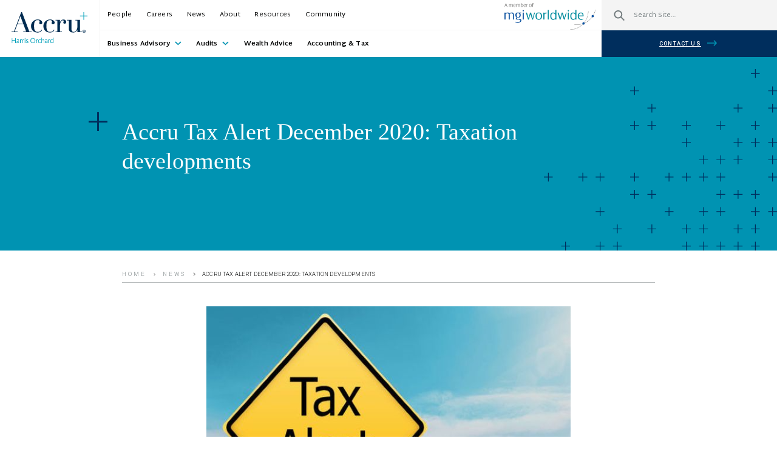

--- FILE ---
content_type: text/html; charset=UTF-8
request_url: https://accruharrisorchard.com.au/blog/accru-tax-alert-december-2020-taxation-developments/
body_size: 24231
content:
<!doctype html>
<html lang="en-AU">
<head>
	<meta charset="UTF-8">
<script type="text/javascript">
/* <![CDATA[ */
var gform;gform||(document.addEventListener("gform_main_scripts_loaded",function(){gform.scriptsLoaded=!0}),document.addEventListener("gform/theme/scripts_loaded",function(){gform.themeScriptsLoaded=!0}),window.addEventListener("DOMContentLoaded",function(){gform.domLoaded=!0}),gform={domLoaded:!1,scriptsLoaded:!1,themeScriptsLoaded:!1,isFormEditor:()=>"function"==typeof InitializeEditor,callIfLoaded:function(o){return!(!gform.domLoaded||!gform.scriptsLoaded||!gform.themeScriptsLoaded&&!gform.isFormEditor()||(gform.isFormEditor()&&console.warn("The use of gform.initializeOnLoaded() is deprecated in the form editor context and will be removed in Gravity Forms 3.1."),o(),0))},initializeOnLoaded:function(o){gform.callIfLoaded(o)||(document.addEventListener("gform_main_scripts_loaded",()=>{gform.scriptsLoaded=!0,gform.callIfLoaded(o)}),document.addEventListener("gform/theme/scripts_loaded",()=>{gform.themeScriptsLoaded=!0,gform.callIfLoaded(o)}),window.addEventListener("DOMContentLoaded",()=>{gform.domLoaded=!0,gform.callIfLoaded(o)}))},hooks:{action:{},filter:{}},addAction:function(o,r,e,t){gform.addHook("action",o,r,e,t)},addFilter:function(o,r,e,t){gform.addHook("filter",o,r,e,t)},doAction:function(o){gform.doHook("action",o,arguments)},applyFilters:function(o){return gform.doHook("filter",o,arguments)},removeAction:function(o,r){gform.removeHook("action",o,r)},removeFilter:function(o,r,e){gform.removeHook("filter",o,r,e)},addHook:function(o,r,e,t,n){null==gform.hooks[o][r]&&(gform.hooks[o][r]=[]);var d=gform.hooks[o][r];null==n&&(n=r+"_"+d.length),gform.hooks[o][r].push({tag:n,callable:e,priority:t=null==t?10:t})},doHook:function(r,o,e){var t;if(e=Array.prototype.slice.call(e,1),null!=gform.hooks[r][o]&&((o=gform.hooks[r][o]).sort(function(o,r){return o.priority-r.priority}),o.forEach(function(o){"function"!=typeof(t=o.callable)&&(t=window[t]),"action"==r?t.apply(null,e):e[0]=t.apply(null,e)})),"filter"==r)return e[0]},removeHook:function(o,r,t,n){var e;null!=gform.hooks[o][r]&&(e=(e=gform.hooks[o][r]).filter(function(o,r,e){return!!(null!=n&&n!=o.tag||null!=t&&t!=o.priority)}),gform.hooks[o][r]=e)}});
/* ]]> */
</script>

	<meta name="viewport" content="width=device-width, initial-scale=1">
	<link rel="profile" href="https://gmpg.org/xfn/11">

		<meta name='robots' content='index, follow, max-image-preview:large, max-snippet:-1, max-video-preview:-1' />

	<!-- This site is optimized with the Yoast SEO plugin v26.8 - https://yoast.com/product/yoast-seo-wordpress/ -->
	<title>Accru Tax Alert December 2020: Taxation developments - Accru</title>
	<meta name="description" content="Our December 2020 snapshot of taxation developments that may affect your business, investments or superannuation. Please contact us to learn more." />
	<link rel="canonical" href="https://accruharrisorchard.com.au/blog/accru-tax-alert-december-2020-taxation-developments/" />
	<meta property="og:locale" content="en_US" />
	<meta property="og:type" content="article" />
	<meta property="og:title" content="Accru Tax Alert December 2020: Taxation developments - Accru" />
	<meta property="og:description" content="Our December 2020 snapshot of taxation developments that may affect your business, investments or superannuation. Please contact us to learn more." />
	<meta property="og:url" content="https://accruharrisorchard.com.au/blog/accru-tax-alert-december-2020-taxation-developments/" />
	<meta property="og:site_name" content="Accru Harris Orchard" />
	<meta property="article:published_time" content="2020-12-02T10:07:00+00:00" />
	<meta property="article:modified_time" content="2022-02-03T02:22:51+00:00" />
	<meta property="og:image" content="https://accruharrisorchard.com.au/wp-content/uploads/2021/09/image-4.png" />
	<meta property="og:image:width" content="618" />
	<meta property="og:image:height" content="370" />
	<meta property="og:image:type" content="image/png" />
	<meta name="author" content="Richard Bowden" />
	<meta name="twitter:card" content="summary_large_image" />
	<meta name="twitter:label1" content="Written by" />
	<meta name="twitter:data1" content="Richard Bowden" />
	<meta name="twitter:label2" content="Est. reading time" />
	<meta name="twitter:data2" content="7 minutes" />
	<script type="application/ld+json" class="yoast-schema-graph">{"@context":"https://schema.org","@graph":[{"@type":"Article","@id":"https://accruharrisorchard.com.au/blog/accru-tax-alert-december-2020-taxation-developments/#article","isPartOf":{"@id":"https://accruharrisorchard.com.au/blog/accru-tax-alert-december-2020-taxation-developments/"},"author":{"name":"Richard Bowden","@id":"https://accruharrisorchard.com.au/#/schema/person/35e8420226076ef1667b5a1b61bc2d2b"},"headline":"Accru Tax Alert December 2020: Taxation developments","datePublished":"2020-12-02T10:07:00+00:00","dateModified":"2022-02-03T02:22:51+00:00","mainEntityOfPage":{"@id":"https://accruharrisorchard.com.au/blog/accru-tax-alert-december-2020-taxation-developments/"},"wordCount":1329,"commentCount":0,"publisher":{"@id":"https://accruharrisorchard.com.au/#organization"},"image":{"@id":"https://accruharrisorchard.com.au/blog/accru-tax-alert-december-2020-taxation-developments/#primaryimage"},"thumbnailUrl":"https://accruharrisorchard.com.au/wp-content/uploads/2021/09/image-4.png","keywords":["Tax Essentials","tax news"],"articleSection":["Accounting","Tax Essentials"],"inLanguage":"en-AU","potentialAction":[{"@type":"CommentAction","name":"Comment","target":["https://accruharrisorchard.com.au/blog/accru-tax-alert-december-2020-taxation-developments/#respond"]}]},{"@type":"WebPage","@id":"https://accruharrisorchard.com.au/blog/accru-tax-alert-december-2020-taxation-developments/","url":"https://accruharrisorchard.com.au/blog/accru-tax-alert-december-2020-taxation-developments/","name":"Accru Tax Alert December 2020: Taxation developments - Accru","isPartOf":{"@id":"https://accruharrisorchard.com.au/#website"},"primaryImageOfPage":{"@id":"https://accruharrisorchard.com.au/blog/accru-tax-alert-december-2020-taxation-developments/#primaryimage"},"image":{"@id":"https://accruharrisorchard.com.au/blog/accru-tax-alert-december-2020-taxation-developments/#primaryimage"},"thumbnailUrl":"https://accruharrisorchard.com.au/wp-content/uploads/2021/09/image-4.png","datePublished":"2020-12-02T10:07:00+00:00","dateModified":"2022-02-03T02:22:51+00:00","description":"Our December 2020 snapshot of taxation developments that may affect your business, investments or superannuation. Please contact us to learn more.","breadcrumb":{"@id":"https://accruharrisorchard.com.au/blog/accru-tax-alert-december-2020-taxation-developments/#breadcrumb"},"inLanguage":"en-AU","potentialAction":[{"@type":"ReadAction","target":["https://accruharrisorchard.com.au/blog/accru-tax-alert-december-2020-taxation-developments/"]}]},{"@type":"ImageObject","inLanguage":"en-AU","@id":"https://accruharrisorchard.com.au/blog/accru-tax-alert-december-2020-taxation-developments/#primaryimage","url":"https://accruharrisorchard.com.au/wp-content/uploads/2021/09/image-4.png","contentUrl":"https://accruharrisorchard.com.au/wp-content/uploads/2021/09/image-4.png","width":618,"height":370},{"@type":"BreadcrumbList","@id":"https://accruharrisorchard.com.au/blog/accru-tax-alert-december-2020-taxation-developments/#breadcrumb","itemListElement":[{"@type":"ListItem","position":1,"name":"Home","item":"https://accruharrisorchard.com.au/"},{"@type":"ListItem","position":2,"name":"News","item":"https://accruharrisorchard.com.au/news/"},{"@type":"ListItem","position":3,"name":"Accru Tax Alert December 2020: Taxation developments"}]},{"@type":"WebSite","@id":"https://accruharrisorchard.com.au/#website","url":"https://accruharrisorchard.com.au/","name":"Accru Harris Orchard","description":"South Australian Business Advisors | Australian Accountants","publisher":{"@id":"https://accruharrisorchard.com.au/#organization"},"potentialAction":[{"@type":"SearchAction","target":{"@type":"EntryPoint","urlTemplate":"https://accruharrisorchard.com.au/?s={search_term_string}"},"query-input":{"@type":"PropertyValueSpecification","valueRequired":true,"valueName":"search_term_string"}}],"inLanguage":"en-AU"},{"@type":"Organization","@id":"https://accruharrisorchard.com.au/#organization","name":"Accru Harris Orchard","url":"https://accruharrisorchard.com.au/","logo":{"@type":"ImageObject","inLanguage":"en-AU","@id":"https://accruharrisorchard.com.au/#/schema/logo/image/","url":"https://accruharrisorchard.com.au/wp-content/uploads/2021/08/A-HO_CMYK.svg","contentUrl":"https://accruharrisorchard.com.au/wp-content/uploads/2021/08/A-HO_CMYK.svg","width":131,"height":53,"caption":"Accru Harris Orchard"},"image":{"@id":"https://accruharrisorchard.com.au/#/schema/logo/image/"}},{"@type":"Person","@id":"https://accruharrisorchard.com.au/#/schema/person/35e8420226076ef1667b5a1b61bc2d2b","name":"Richard Bowden","image":{"@type":"ImageObject","inLanguage":"en-AU","@id":"https://accruharrisorchard.com.au/#/schema/person/image/","url":"https://secure.gravatar.com/avatar/43c314951814e033b8131cd2c344cd006f4af6b9b24b30efa97687fba3d53a18?s=96&d=mm&r=g","contentUrl":"https://secure.gravatar.com/avatar/43c314951814e033b8131cd2c344cd006f4af6b9b24b30efa97687fba3d53a18?s=96&d=mm&r=g","caption":"Richard Bowden"},"description":"Richard has since applied his skills to many scenarios, especially complex tax. He now leads the tax division at Accru Harris Orchard. He ultimately sees his role as being one of optimising the tax and financial position of his clients, whilst managing their exposure to risk.","url":"https://accruharrisorchard.com.au/blog/author/richard-bowden/"}]}</script>
	<!-- / Yoast SEO plugin. -->


<link rel='dns-prefetch' href='//www.googletagmanager.com' />
<link rel="alternate" type="application/rss+xml" title="Accru Harris Orchard &raquo; Feed" href="https://accruharrisorchard.com.au/feed/" />
<link rel="alternate" type="application/rss+xml" title="Accru Harris Orchard &raquo; Comments Feed" href="https://accruharrisorchard.com.au/comments/feed/" />
<link rel="alternate" type="application/rss+xml" title="Accru Harris Orchard &raquo; Accru Tax Alert December 2020: Taxation developments Comments Feed" href="https://accruharrisorchard.com.au/blog/accru-tax-alert-december-2020-taxation-developments/feed/" />
<link rel="alternate" title="oEmbed (JSON)" type="application/json+oembed" href="https://accruharrisorchard.com.au/wp-json/oembed/1.0/embed?url=https%3A%2F%2Faccruharrisorchard.com.au%2Fblog%2Faccru-tax-alert-december-2020-taxation-developments%2F" />
<link rel="alternate" title="oEmbed (XML)" type="text/xml+oembed" href="https://accruharrisorchard.com.au/wp-json/oembed/1.0/embed?url=https%3A%2F%2Faccruharrisorchard.com.au%2Fblog%2Faccru-tax-alert-december-2020-taxation-developments%2F&#038;format=xml" />
<style id='wp-img-auto-sizes-contain-inline-css' type='text/css'>
img:is([sizes=auto i],[sizes^="auto," i]){contain-intrinsic-size:3000px 1500px}
/*# sourceURL=wp-img-auto-sizes-contain-inline-css */
</style>
<link rel='stylesheet' id='gforms_reset_css-css' href='https://accruharrisorchard.com.au/wp-content/plugins/gravityforms/legacy/css/formreset.min.css?ver=2.9.26' type='text/css' media='all' />
<link rel='stylesheet' id='gforms_formsmain_css-css' href='https://accruharrisorchard.com.au/wp-content/plugins/gravityforms/legacy/css/formsmain.min.css?ver=2.9.26' type='text/css' media='all' />
<link rel='stylesheet' id='gforms_ready_class_css-css' href='https://accruharrisorchard.com.au/wp-content/plugins/gravityforms/legacy/css/readyclass.min.css?ver=2.9.26' type='text/css' media='all' />
<link rel='stylesheet' id='gforms_browsers_css-css' href='https://accruharrisorchard.com.au/wp-content/plugins/gravityforms/legacy/css/browsers.min.css?ver=2.9.26' type='text/css' media='all' />
<style id='wp-emoji-styles-inline-css' type='text/css'>

	img.wp-smiley, img.emoji {
		display: inline !important;
		border: none !important;
		box-shadow: none !important;
		height: 1em !important;
		width: 1em !important;
		margin: 0 0.07em !important;
		vertical-align: -0.1em !important;
		background: none !important;
		padding: 0 !important;
	}
/*# sourceURL=wp-emoji-styles-inline-css */
</style>
<style id='wp-block-library-inline-css' type='text/css'>
:root{--wp-block-synced-color:#7a00df;--wp-block-synced-color--rgb:122,0,223;--wp-bound-block-color:var(--wp-block-synced-color);--wp-editor-canvas-background:#ddd;--wp-admin-theme-color:#007cba;--wp-admin-theme-color--rgb:0,124,186;--wp-admin-theme-color-darker-10:#006ba1;--wp-admin-theme-color-darker-10--rgb:0,107,160.5;--wp-admin-theme-color-darker-20:#005a87;--wp-admin-theme-color-darker-20--rgb:0,90,135;--wp-admin-border-width-focus:2px}@media (min-resolution:192dpi){:root{--wp-admin-border-width-focus:1.5px}}.wp-element-button{cursor:pointer}:root .has-very-light-gray-background-color{background-color:#eee}:root .has-very-dark-gray-background-color{background-color:#313131}:root .has-very-light-gray-color{color:#eee}:root .has-very-dark-gray-color{color:#313131}:root .has-vivid-green-cyan-to-vivid-cyan-blue-gradient-background{background:linear-gradient(135deg,#00d084,#0693e3)}:root .has-purple-crush-gradient-background{background:linear-gradient(135deg,#34e2e4,#4721fb 50%,#ab1dfe)}:root .has-hazy-dawn-gradient-background{background:linear-gradient(135deg,#faaca8,#dad0ec)}:root .has-subdued-olive-gradient-background{background:linear-gradient(135deg,#fafae1,#67a671)}:root .has-atomic-cream-gradient-background{background:linear-gradient(135deg,#fdd79a,#004a59)}:root .has-nightshade-gradient-background{background:linear-gradient(135deg,#330968,#31cdcf)}:root .has-midnight-gradient-background{background:linear-gradient(135deg,#020381,#2874fc)}:root{--wp--preset--font-size--normal:16px;--wp--preset--font-size--huge:42px}.has-regular-font-size{font-size:1em}.has-larger-font-size{font-size:2.625em}.has-normal-font-size{font-size:var(--wp--preset--font-size--normal)}.has-huge-font-size{font-size:var(--wp--preset--font-size--huge)}.has-text-align-center{text-align:center}.has-text-align-left{text-align:left}.has-text-align-right{text-align:right}.has-fit-text{white-space:nowrap!important}#end-resizable-editor-section{display:none}.aligncenter{clear:both}.items-justified-left{justify-content:flex-start}.items-justified-center{justify-content:center}.items-justified-right{justify-content:flex-end}.items-justified-space-between{justify-content:space-between}.screen-reader-text{border:0;clip-path:inset(50%);height:1px;margin:-1px;overflow:hidden;padding:0;position:absolute;width:1px;word-wrap:normal!important}.screen-reader-text:focus{background-color:#ddd;clip-path:none;color:#444;display:block;font-size:1em;height:auto;left:5px;line-height:normal;padding:15px 23px 14px;text-decoration:none;top:5px;width:auto;z-index:100000}html :where(.has-border-color){border-style:solid}html :where([style*=border-top-color]){border-top-style:solid}html :where([style*=border-right-color]){border-right-style:solid}html :where([style*=border-bottom-color]){border-bottom-style:solid}html :where([style*=border-left-color]){border-left-style:solid}html :where([style*=border-width]){border-style:solid}html :where([style*=border-top-width]){border-top-style:solid}html :where([style*=border-right-width]){border-right-style:solid}html :where([style*=border-bottom-width]){border-bottom-style:solid}html :where([style*=border-left-width]){border-left-style:solid}html :where(img[class*=wp-image-]){height:auto;max-width:100%}:where(figure){margin:0 0 1em}html :where(.is-position-sticky){--wp-admin--admin-bar--position-offset:var(--wp-admin--admin-bar--height,0px)}@media screen and (max-width:600px){html :where(.is-position-sticky){--wp-admin--admin-bar--position-offset:0px}}

/*# sourceURL=wp-block-library-inline-css */
</style><style id='wp-block-heading-inline-css' type='text/css'>
h1:where(.wp-block-heading).has-background,h2:where(.wp-block-heading).has-background,h3:where(.wp-block-heading).has-background,h4:where(.wp-block-heading).has-background,h5:where(.wp-block-heading).has-background,h6:where(.wp-block-heading).has-background{padding:1.25em 2.375em}h1.has-text-align-left[style*=writing-mode]:where([style*=vertical-lr]),h1.has-text-align-right[style*=writing-mode]:where([style*=vertical-rl]),h2.has-text-align-left[style*=writing-mode]:where([style*=vertical-lr]),h2.has-text-align-right[style*=writing-mode]:where([style*=vertical-rl]),h3.has-text-align-left[style*=writing-mode]:where([style*=vertical-lr]),h3.has-text-align-right[style*=writing-mode]:where([style*=vertical-rl]),h4.has-text-align-left[style*=writing-mode]:where([style*=vertical-lr]),h4.has-text-align-right[style*=writing-mode]:where([style*=vertical-rl]),h5.has-text-align-left[style*=writing-mode]:where([style*=vertical-lr]),h5.has-text-align-right[style*=writing-mode]:where([style*=vertical-rl]),h6.has-text-align-left[style*=writing-mode]:where([style*=vertical-lr]),h6.has-text-align-right[style*=writing-mode]:where([style*=vertical-rl]){rotate:180deg}
/*# sourceURL=https://accruharrisorchard.com.au/wp-includes/blocks/heading/style.min.css */
</style>
<style id='wp-block-image-inline-css' type='text/css'>
.wp-block-image>a,.wp-block-image>figure>a{display:inline-block}.wp-block-image img{box-sizing:border-box;height:auto;max-width:100%;vertical-align:bottom}@media not (prefers-reduced-motion){.wp-block-image img.hide{visibility:hidden}.wp-block-image img.show{animation:show-content-image .4s}}.wp-block-image[style*=border-radius] img,.wp-block-image[style*=border-radius]>a{border-radius:inherit}.wp-block-image.has-custom-border img{box-sizing:border-box}.wp-block-image.aligncenter{text-align:center}.wp-block-image.alignfull>a,.wp-block-image.alignwide>a{width:100%}.wp-block-image.alignfull img,.wp-block-image.alignwide img{height:auto;width:100%}.wp-block-image .aligncenter,.wp-block-image .alignleft,.wp-block-image .alignright,.wp-block-image.aligncenter,.wp-block-image.alignleft,.wp-block-image.alignright{display:table}.wp-block-image .aligncenter>figcaption,.wp-block-image .alignleft>figcaption,.wp-block-image .alignright>figcaption,.wp-block-image.aligncenter>figcaption,.wp-block-image.alignleft>figcaption,.wp-block-image.alignright>figcaption{caption-side:bottom;display:table-caption}.wp-block-image .alignleft{float:left;margin:.5em 1em .5em 0}.wp-block-image .alignright{float:right;margin:.5em 0 .5em 1em}.wp-block-image .aligncenter{margin-left:auto;margin-right:auto}.wp-block-image :where(figcaption){margin-bottom:1em;margin-top:.5em}.wp-block-image.is-style-circle-mask img{border-radius:9999px}@supports ((-webkit-mask-image:none) or (mask-image:none)) or (-webkit-mask-image:none){.wp-block-image.is-style-circle-mask img{border-radius:0;-webkit-mask-image:url('data:image/svg+xml;utf8,<svg viewBox="0 0 100 100" xmlns="http://www.w3.org/2000/svg"><circle cx="50" cy="50" r="50"/></svg>');mask-image:url('data:image/svg+xml;utf8,<svg viewBox="0 0 100 100" xmlns="http://www.w3.org/2000/svg"><circle cx="50" cy="50" r="50"/></svg>');mask-mode:alpha;-webkit-mask-position:center;mask-position:center;-webkit-mask-repeat:no-repeat;mask-repeat:no-repeat;-webkit-mask-size:contain;mask-size:contain}}:root :where(.wp-block-image.is-style-rounded img,.wp-block-image .is-style-rounded img){border-radius:9999px}.wp-block-image figure{margin:0}.wp-lightbox-container{display:flex;flex-direction:column;position:relative}.wp-lightbox-container img{cursor:zoom-in}.wp-lightbox-container img:hover+button{opacity:1}.wp-lightbox-container button{align-items:center;backdrop-filter:blur(16px) saturate(180%);background-color:#5a5a5a40;border:none;border-radius:4px;cursor:zoom-in;display:flex;height:20px;justify-content:center;opacity:0;padding:0;position:absolute;right:16px;text-align:center;top:16px;width:20px;z-index:100}@media not (prefers-reduced-motion){.wp-lightbox-container button{transition:opacity .2s ease}}.wp-lightbox-container button:focus-visible{outline:3px auto #5a5a5a40;outline:3px auto -webkit-focus-ring-color;outline-offset:3px}.wp-lightbox-container button:hover{cursor:pointer;opacity:1}.wp-lightbox-container button:focus{opacity:1}.wp-lightbox-container button:focus,.wp-lightbox-container button:hover,.wp-lightbox-container button:not(:hover):not(:active):not(.has-background){background-color:#5a5a5a40;border:none}.wp-lightbox-overlay{box-sizing:border-box;cursor:zoom-out;height:100vh;left:0;overflow:hidden;position:fixed;top:0;visibility:hidden;width:100%;z-index:100000}.wp-lightbox-overlay .close-button{align-items:center;cursor:pointer;display:flex;justify-content:center;min-height:40px;min-width:40px;padding:0;position:absolute;right:calc(env(safe-area-inset-right) + 16px);top:calc(env(safe-area-inset-top) + 16px);z-index:5000000}.wp-lightbox-overlay .close-button:focus,.wp-lightbox-overlay .close-button:hover,.wp-lightbox-overlay .close-button:not(:hover):not(:active):not(.has-background){background:none;border:none}.wp-lightbox-overlay .lightbox-image-container{height:var(--wp--lightbox-container-height);left:50%;overflow:hidden;position:absolute;top:50%;transform:translate(-50%,-50%);transform-origin:top left;width:var(--wp--lightbox-container-width);z-index:9999999999}.wp-lightbox-overlay .wp-block-image{align-items:center;box-sizing:border-box;display:flex;height:100%;justify-content:center;margin:0;position:relative;transform-origin:0 0;width:100%;z-index:3000000}.wp-lightbox-overlay .wp-block-image img{height:var(--wp--lightbox-image-height);min-height:var(--wp--lightbox-image-height);min-width:var(--wp--lightbox-image-width);width:var(--wp--lightbox-image-width)}.wp-lightbox-overlay .wp-block-image figcaption{display:none}.wp-lightbox-overlay button{background:none;border:none}.wp-lightbox-overlay .scrim{background-color:#fff;height:100%;opacity:.9;position:absolute;width:100%;z-index:2000000}.wp-lightbox-overlay.active{visibility:visible}@media not (prefers-reduced-motion){.wp-lightbox-overlay.active{animation:turn-on-visibility .25s both}.wp-lightbox-overlay.active img{animation:turn-on-visibility .35s both}.wp-lightbox-overlay.show-closing-animation:not(.active){animation:turn-off-visibility .35s both}.wp-lightbox-overlay.show-closing-animation:not(.active) img{animation:turn-off-visibility .25s both}.wp-lightbox-overlay.zoom.active{animation:none;opacity:1;visibility:visible}.wp-lightbox-overlay.zoom.active .lightbox-image-container{animation:lightbox-zoom-in .4s}.wp-lightbox-overlay.zoom.active .lightbox-image-container img{animation:none}.wp-lightbox-overlay.zoom.active .scrim{animation:turn-on-visibility .4s forwards}.wp-lightbox-overlay.zoom.show-closing-animation:not(.active){animation:none}.wp-lightbox-overlay.zoom.show-closing-animation:not(.active) .lightbox-image-container{animation:lightbox-zoom-out .4s}.wp-lightbox-overlay.zoom.show-closing-animation:not(.active) .lightbox-image-container img{animation:none}.wp-lightbox-overlay.zoom.show-closing-animation:not(.active) .scrim{animation:turn-off-visibility .4s forwards}}@keyframes show-content-image{0%{visibility:hidden}99%{visibility:hidden}to{visibility:visible}}@keyframes turn-on-visibility{0%{opacity:0}to{opacity:1}}@keyframes turn-off-visibility{0%{opacity:1;visibility:visible}99%{opacity:0;visibility:visible}to{opacity:0;visibility:hidden}}@keyframes lightbox-zoom-in{0%{transform:translate(calc((-100vw + var(--wp--lightbox-scrollbar-width))/2 + var(--wp--lightbox-initial-left-position)),calc(-50vh + var(--wp--lightbox-initial-top-position))) scale(var(--wp--lightbox-scale))}to{transform:translate(-50%,-50%) scale(1)}}@keyframes lightbox-zoom-out{0%{transform:translate(-50%,-50%) scale(1);visibility:visible}99%{visibility:visible}to{transform:translate(calc((-100vw + var(--wp--lightbox-scrollbar-width))/2 + var(--wp--lightbox-initial-left-position)),calc(-50vh + var(--wp--lightbox-initial-top-position))) scale(var(--wp--lightbox-scale));visibility:hidden}}
/*# sourceURL=https://accruharrisorchard.com.au/wp-includes/blocks/image/style.min.css */
</style>
<style id='wp-block-list-inline-css' type='text/css'>
ol,ul{box-sizing:border-box}:root :where(.wp-block-list.has-background){padding:1.25em 2.375em}
/*# sourceURL=https://accruharrisorchard.com.au/wp-includes/blocks/list/style.min.css */
</style>
<style id='wp-block-columns-inline-css' type='text/css'>
.wp-block-columns{box-sizing:border-box;display:flex;flex-wrap:wrap!important}@media (min-width:782px){.wp-block-columns{flex-wrap:nowrap!important}}.wp-block-columns{align-items:normal!important}.wp-block-columns.are-vertically-aligned-top{align-items:flex-start}.wp-block-columns.are-vertically-aligned-center{align-items:center}.wp-block-columns.are-vertically-aligned-bottom{align-items:flex-end}@media (max-width:781px){.wp-block-columns:not(.is-not-stacked-on-mobile)>.wp-block-column{flex-basis:100%!important}}@media (min-width:782px){.wp-block-columns:not(.is-not-stacked-on-mobile)>.wp-block-column{flex-basis:0;flex-grow:1}.wp-block-columns:not(.is-not-stacked-on-mobile)>.wp-block-column[style*=flex-basis]{flex-grow:0}}.wp-block-columns.is-not-stacked-on-mobile{flex-wrap:nowrap!important}.wp-block-columns.is-not-stacked-on-mobile>.wp-block-column{flex-basis:0;flex-grow:1}.wp-block-columns.is-not-stacked-on-mobile>.wp-block-column[style*=flex-basis]{flex-grow:0}:where(.wp-block-columns){margin-bottom:1.75em}:where(.wp-block-columns.has-background){padding:1.25em 2.375em}.wp-block-column{flex-grow:1;min-width:0;overflow-wrap:break-word;word-break:break-word}.wp-block-column.is-vertically-aligned-top{align-self:flex-start}.wp-block-column.is-vertically-aligned-center{align-self:center}.wp-block-column.is-vertically-aligned-bottom{align-self:flex-end}.wp-block-column.is-vertically-aligned-stretch{align-self:stretch}.wp-block-column.is-vertically-aligned-bottom,.wp-block-column.is-vertically-aligned-center,.wp-block-column.is-vertically-aligned-top{width:100%}
/*# sourceURL=https://accruharrisorchard.com.au/wp-includes/blocks/columns/style.min.css */
</style>
<style id='wp-block-paragraph-inline-css' type='text/css'>
.is-small-text{font-size:.875em}.is-regular-text{font-size:1em}.is-large-text{font-size:2.25em}.is-larger-text{font-size:3em}.has-drop-cap:not(:focus):first-letter{float:left;font-size:8.4em;font-style:normal;font-weight:100;line-height:.68;margin:.05em .1em 0 0;text-transform:uppercase}body.rtl .has-drop-cap:not(:focus):first-letter{float:none;margin-left:.1em}p.has-drop-cap.has-background{overflow:hidden}:root :where(p.has-background){padding:1.25em 2.375em}:where(p.has-text-color:not(.has-link-color)) a{color:inherit}p.has-text-align-left[style*="writing-mode:vertical-lr"],p.has-text-align-right[style*="writing-mode:vertical-rl"]{rotate:180deg}
/*# sourceURL=https://accruharrisorchard.com.au/wp-includes/blocks/paragraph/style.min.css */
</style>
<style id='wp-block-separator-inline-css' type='text/css'>
@charset "UTF-8";.wp-block-separator{border:none;border-top:2px solid}:root :where(.wp-block-separator.is-style-dots){height:auto;line-height:1;text-align:center}:root :where(.wp-block-separator.is-style-dots):before{color:currentColor;content:"···";font-family:serif;font-size:1.5em;letter-spacing:2em;padding-left:2em}.wp-block-separator.is-style-dots{background:none!important;border:none!important}
/*# sourceURL=https://accruharrisorchard.com.au/wp-includes/blocks/separator/style.min.css */
</style>
<style id='wp-block-spacer-inline-css' type='text/css'>
.wp-block-spacer{clear:both}
/*# sourceURL=https://accruharrisorchard.com.au/wp-includes/blocks/spacer/style.min.css */
</style>
<style id='global-styles-inline-css' type='text/css'>
:root{--wp--preset--aspect-ratio--square: 1;--wp--preset--aspect-ratio--4-3: 4/3;--wp--preset--aspect-ratio--3-4: 3/4;--wp--preset--aspect-ratio--3-2: 3/2;--wp--preset--aspect-ratio--2-3: 2/3;--wp--preset--aspect-ratio--16-9: 16/9;--wp--preset--aspect-ratio--9-16: 9/16;--wp--preset--color--black: #000000;--wp--preset--color--cyan-bluish-gray: #abb8c3;--wp--preset--color--white: #ffffff;--wp--preset--color--pale-pink: #f78da7;--wp--preset--color--vivid-red: #cf2e2e;--wp--preset--color--luminous-vivid-orange: #ff6900;--wp--preset--color--luminous-vivid-amber: #fcb900;--wp--preset--color--light-green-cyan: #7bdcb5;--wp--preset--color--vivid-green-cyan: #00d084;--wp--preset--color--pale-cyan-blue: #8ed1fc;--wp--preset--color--vivid-cyan-blue: #0693e3;--wp--preset--color--vivid-purple: #9b51e0;--wp--preset--color--navy: #002E5D;--wp--preset--color--aqua: #0093B2;--wp--preset--color--light-grey: #F4F4F4;--wp--preset--color--dark-grey: #010202;--wp--preset--gradient--vivid-cyan-blue-to-vivid-purple: linear-gradient(135deg,rgb(6,147,227) 0%,rgb(155,81,224) 100%);--wp--preset--gradient--light-green-cyan-to-vivid-green-cyan: linear-gradient(135deg,rgb(122,220,180) 0%,rgb(0,208,130) 100%);--wp--preset--gradient--luminous-vivid-amber-to-luminous-vivid-orange: linear-gradient(135deg,rgb(252,185,0) 0%,rgb(255,105,0) 100%);--wp--preset--gradient--luminous-vivid-orange-to-vivid-red: linear-gradient(135deg,rgb(255,105,0) 0%,rgb(207,46,46) 100%);--wp--preset--gradient--very-light-gray-to-cyan-bluish-gray: linear-gradient(135deg,rgb(238,238,238) 0%,rgb(169,184,195) 100%);--wp--preset--gradient--cool-to-warm-spectrum: linear-gradient(135deg,rgb(74,234,220) 0%,rgb(151,120,209) 20%,rgb(207,42,186) 40%,rgb(238,44,130) 60%,rgb(251,105,98) 80%,rgb(254,248,76) 100%);--wp--preset--gradient--blush-light-purple: linear-gradient(135deg,rgb(255,206,236) 0%,rgb(152,150,240) 100%);--wp--preset--gradient--blush-bordeaux: linear-gradient(135deg,rgb(254,205,165) 0%,rgb(254,45,45) 50%,rgb(107,0,62) 100%);--wp--preset--gradient--luminous-dusk: linear-gradient(135deg,rgb(255,203,112) 0%,rgb(199,81,192) 50%,rgb(65,88,208) 100%);--wp--preset--gradient--pale-ocean: linear-gradient(135deg,rgb(255,245,203) 0%,rgb(182,227,212) 50%,rgb(51,167,181) 100%);--wp--preset--gradient--electric-grass: linear-gradient(135deg,rgb(202,248,128) 0%,rgb(113,206,126) 100%);--wp--preset--gradient--midnight: linear-gradient(135deg,rgb(2,3,129) 0%,rgb(40,116,252) 100%);--wp--preset--font-size--small: 13px;--wp--preset--font-size--medium: 20px;--wp--preset--font-size--large: 36px;--wp--preset--font-size--x-large: 42px;--wp--preset--spacing--20: 0.44rem;--wp--preset--spacing--30: 0.67rem;--wp--preset--spacing--40: 1rem;--wp--preset--spacing--50: 1.5rem;--wp--preset--spacing--60: 2.25rem;--wp--preset--spacing--70: 3.38rem;--wp--preset--spacing--80: 5.06rem;--wp--preset--shadow--natural: 6px 6px 9px rgba(0, 0, 0, 0.2);--wp--preset--shadow--deep: 12px 12px 50px rgba(0, 0, 0, 0.4);--wp--preset--shadow--sharp: 6px 6px 0px rgba(0, 0, 0, 0.2);--wp--preset--shadow--outlined: 6px 6px 0px -3px rgb(255, 255, 255), 6px 6px rgb(0, 0, 0);--wp--preset--shadow--crisp: 6px 6px 0px rgb(0, 0, 0);}:where(.is-layout-flex){gap: 0.5em;}:where(.is-layout-grid){gap: 0.5em;}body .is-layout-flex{display: flex;}.is-layout-flex{flex-wrap: wrap;align-items: center;}.is-layout-flex > :is(*, div){margin: 0;}body .is-layout-grid{display: grid;}.is-layout-grid > :is(*, div){margin: 0;}:where(.wp-block-columns.is-layout-flex){gap: 2em;}:where(.wp-block-columns.is-layout-grid){gap: 2em;}:where(.wp-block-post-template.is-layout-flex){gap: 1.25em;}:where(.wp-block-post-template.is-layout-grid){gap: 1.25em;}.has-black-color{color: var(--wp--preset--color--black) !important;}.has-cyan-bluish-gray-color{color: var(--wp--preset--color--cyan-bluish-gray) !important;}.has-white-color{color: var(--wp--preset--color--white) !important;}.has-pale-pink-color{color: var(--wp--preset--color--pale-pink) !important;}.has-vivid-red-color{color: var(--wp--preset--color--vivid-red) !important;}.has-luminous-vivid-orange-color{color: var(--wp--preset--color--luminous-vivid-orange) !important;}.has-luminous-vivid-amber-color{color: var(--wp--preset--color--luminous-vivid-amber) !important;}.has-light-green-cyan-color{color: var(--wp--preset--color--light-green-cyan) !important;}.has-vivid-green-cyan-color{color: var(--wp--preset--color--vivid-green-cyan) !important;}.has-pale-cyan-blue-color{color: var(--wp--preset--color--pale-cyan-blue) !important;}.has-vivid-cyan-blue-color{color: var(--wp--preset--color--vivid-cyan-blue) !important;}.has-vivid-purple-color{color: var(--wp--preset--color--vivid-purple) !important;}.has-black-background-color{background-color: var(--wp--preset--color--black) !important;}.has-cyan-bluish-gray-background-color{background-color: var(--wp--preset--color--cyan-bluish-gray) !important;}.has-white-background-color{background-color: var(--wp--preset--color--white) !important;}.has-pale-pink-background-color{background-color: var(--wp--preset--color--pale-pink) !important;}.has-vivid-red-background-color{background-color: var(--wp--preset--color--vivid-red) !important;}.has-luminous-vivid-orange-background-color{background-color: var(--wp--preset--color--luminous-vivid-orange) !important;}.has-luminous-vivid-amber-background-color{background-color: var(--wp--preset--color--luminous-vivid-amber) !important;}.has-light-green-cyan-background-color{background-color: var(--wp--preset--color--light-green-cyan) !important;}.has-vivid-green-cyan-background-color{background-color: var(--wp--preset--color--vivid-green-cyan) !important;}.has-pale-cyan-blue-background-color{background-color: var(--wp--preset--color--pale-cyan-blue) !important;}.has-vivid-cyan-blue-background-color{background-color: var(--wp--preset--color--vivid-cyan-blue) !important;}.has-vivid-purple-background-color{background-color: var(--wp--preset--color--vivid-purple) !important;}.has-black-border-color{border-color: var(--wp--preset--color--black) !important;}.has-cyan-bluish-gray-border-color{border-color: var(--wp--preset--color--cyan-bluish-gray) !important;}.has-white-border-color{border-color: var(--wp--preset--color--white) !important;}.has-pale-pink-border-color{border-color: var(--wp--preset--color--pale-pink) !important;}.has-vivid-red-border-color{border-color: var(--wp--preset--color--vivid-red) !important;}.has-luminous-vivid-orange-border-color{border-color: var(--wp--preset--color--luminous-vivid-orange) !important;}.has-luminous-vivid-amber-border-color{border-color: var(--wp--preset--color--luminous-vivid-amber) !important;}.has-light-green-cyan-border-color{border-color: var(--wp--preset--color--light-green-cyan) !important;}.has-vivid-green-cyan-border-color{border-color: var(--wp--preset--color--vivid-green-cyan) !important;}.has-pale-cyan-blue-border-color{border-color: var(--wp--preset--color--pale-cyan-blue) !important;}.has-vivid-cyan-blue-border-color{border-color: var(--wp--preset--color--vivid-cyan-blue) !important;}.has-vivid-purple-border-color{border-color: var(--wp--preset--color--vivid-purple) !important;}.has-vivid-cyan-blue-to-vivid-purple-gradient-background{background: var(--wp--preset--gradient--vivid-cyan-blue-to-vivid-purple) !important;}.has-light-green-cyan-to-vivid-green-cyan-gradient-background{background: var(--wp--preset--gradient--light-green-cyan-to-vivid-green-cyan) !important;}.has-luminous-vivid-amber-to-luminous-vivid-orange-gradient-background{background: var(--wp--preset--gradient--luminous-vivid-amber-to-luminous-vivid-orange) !important;}.has-luminous-vivid-orange-to-vivid-red-gradient-background{background: var(--wp--preset--gradient--luminous-vivid-orange-to-vivid-red) !important;}.has-very-light-gray-to-cyan-bluish-gray-gradient-background{background: var(--wp--preset--gradient--very-light-gray-to-cyan-bluish-gray) !important;}.has-cool-to-warm-spectrum-gradient-background{background: var(--wp--preset--gradient--cool-to-warm-spectrum) !important;}.has-blush-light-purple-gradient-background{background: var(--wp--preset--gradient--blush-light-purple) !important;}.has-blush-bordeaux-gradient-background{background: var(--wp--preset--gradient--blush-bordeaux) !important;}.has-luminous-dusk-gradient-background{background: var(--wp--preset--gradient--luminous-dusk) !important;}.has-pale-ocean-gradient-background{background: var(--wp--preset--gradient--pale-ocean) !important;}.has-electric-grass-gradient-background{background: var(--wp--preset--gradient--electric-grass) !important;}.has-midnight-gradient-background{background: var(--wp--preset--gradient--midnight) !important;}.has-small-font-size{font-size: var(--wp--preset--font-size--small) !important;}.has-medium-font-size{font-size: var(--wp--preset--font-size--medium) !important;}.has-large-font-size{font-size: var(--wp--preset--font-size--large) !important;}.has-x-large-font-size{font-size: var(--wp--preset--font-size--x-large) !important;}
:where(.wp-block-columns.is-layout-flex){gap: 2em;}:where(.wp-block-columns.is-layout-grid){gap: 2em;}
/*# sourceURL=global-styles-inline-css */
</style>
<style id='core-block-supports-inline-css' type='text/css'>
.wp-container-core-columns-is-layout-9d6595d7{flex-wrap:nowrap;}
/*# sourceURL=core-block-supports-inline-css */
</style>

<style id='classic-theme-styles-inline-css' type='text/css'>
/*! This file is auto-generated */
.wp-block-button__link{color:#fff;background-color:#32373c;border-radius:9999px;box-shadow:none;text-decoration:none;padding:calc(.667em + 2px) calc(1.333em + 2px);font-size:1.125em}.wp-block-file__button{background:#32373c;color:#fff;text-decoration:none}
/*# sourceURL=/wp-includes/css/classic-themes.min.css */
</style>
<link rel='stylesheet' id='_s-style-css' href='https://accruharrisorchard.com.au/wp-content/themes/accru/style.css?ver=6.9' type='text/css' media='all' />
<link rel='stylesheet' id='_s-frontend-styles-css' href='https://accruharrisorchard.com.au/wp-content/themes/accru/public/frontend.css?ver=6.9' type='text/css' media='all' />
<script type="text/javascript" src="https://accruharrisorchard.com.au/wp-includes/js/jquery/jquery.min.js?ver=3.7.1" id="jquery-core-js"></script>
<script type="text/javascript" src="https://accruharrisorchard.com.au/wp-includes/js/jquery/jquery-migrate.min.js?ver=3.4.1" id="jquery-migrate-js"></script>
<script type="text/javascript" defer='defer' src="https://accruharrisorchard.com.au/wp-content/plugins/gravityforms/js/jquery.json.min.js?ver=2.9.26" id="gform_json-js"></script>
<script type="text/javascript" id="gform_gravityforms-js-extra">
/* <![CDATA[ */
var gf_global = {"gf_currency_config":{"name":"Australian Dollar","symbol_left":"$","symbol_right":"","symbol_padding":" ","thousand_separator":",","decimal_separator":".","decimals":2,"code":"AUD"},"base_url":"https://accruharrisorchard.com.au/wp-content/plugins/gravityforms","number_formats":[],"spinnerUrl":"https://accruharrisorchard.com.au/wp-content/plugins/gravityforms/images/spinner.svg","version_hash":"ee95d19c23f36296290898911db7cc2c","strings":{"newRowAdded":"New row added.","rowRemoved":"Row removed","formSaved":"The form has been saved.  The content contains the link to return and complete the form."}};
var gform_i18n = {"datepicker":{"days":{"monday":"Mo","tuesday":"Tu","wednesday":"We","thursday":"Th","friday":"Fr","saturday":"Sa","sunday":"Su"},"months":{"january":"January","february":"February","march":"March","april":"April","may":"May","june":"June","july":"July","august":"August","september":"September","october":"October","november":"November","december":"December"},"firstDay":0,"iconText":"Select date"}};
var gf_legacy_multi = {"2":"1"};
var gform_gravityforms = {"strings":{"invalid_file_extension":"This type of file is not allowed. Must be one of the following:","delete_file":"Delete this file","in_progress":"in progress","file_exceeds_limit":"File exceeds size limit","illegal_extension":"This type of file is not allowed.","max_reached":"Maximum number of files reached","unknown_error":"There was a problem while saving the file on the server","currently_uploading":"Please wait for the uploading to complete","cancel":"Cancel","cancel_upload":"Cancel this upload","cancelled":"Cancelled","error":"Error","message":"Message"},"vars":{"images_url":"https://accruharrisorchard.com.au/wp-content/plugins/gravityforms/images"}};
//# sourceURL=gform_gravityforms-js-extra
/* ]]> */
</script>
<script type="text/javascript" id="gform_gravityforms-js-before">
/* <![CDATA[ */

//# sourceURL=gform_gravityforms-js-before
/* ]]> */
</script>
<script type="text/javascript" defer='defer' src="https://accruharrisorchard.com.au/wp-content/plugins/gravityforms/js/gravityforms.min.js?ver=2.9.26" id="gform_gravityforms-js"></script>
<script type="text/javascript" defer='defer' src="https://accruharrisorchard.com.au/wp-content/plugins/gravityforms/assets/js/dist/utils.min.js?ver=48a3755090e76a154853db28fc254681" id="gform_gravityforms_utils-js"></script>

<!-- Google tag (gtag.js) snippet added by Site Kit -->
<!-- Google Analytics snippet added by Site Kit -->
<script type="text/javascript" src="https://www.googletagmanager.com/gtag/js?id=G-SH389ELKYK" id="google_gtagjs-js" async></script>
<script type="text/javascript" id="google_gtagjs-js-after">
/* <![CDATA[ */
window.dataLayer = window.dataLayer || [];function gtag(){dataLayer.push(arguments);}
gtag("set","linker",{"domains":["accruharrisorchard.com.au"]});
gtag("js", new Date());
gtag("set", "developer_id.dZTNiMT", true);
gtag("config", "G-SH389ELKYK");
//# sourceURL=google_gtagjs-js-after
/* ]]> */
</script>
<link rel="https://api.w.org/" href="https://accruharrisorchard.com.au/wp-json/" /><link rel="alternate" title="JSON" type="application/json" href="https://accruharrisorchard.com.au/wp-json/wp/v2/posts/17749" /><link rel="EditURI" type="application/rsd+xml" title="RSD" href="https://accruharrisorchard.com.au/xmlrpc.php?rsd" />
<link rel='shortlink' href='https://accruharrisorchard.com.au/?p=17749' />
<meta name="generator" content="Site Kit by Google 1.170.0" /><link rel="pingback" href="https://accruharrisorchard.com.au/xmlrpc.php"><style type="text/css">.recentcomments a{display:inline !important;padding:0 !important;margin:0 !important;}</style><link rel="icon" href="https://accruharrisorchard.com.au/wp-content/uploads/2021/08/cropped-A-Plus-Edited-32x32.jpg" sizes="32x32" />
<link rel="icon" href="https://accruharrisorchard.com.au/wp-content/uploads/2021/08/cropped-A-Plus-Edited-192x192.jpg" sizes="192x192" />
<link rel="apple-touch-icon" href="https://accruharrisorchard.com.au/wp-content/uploads/2021/08/cropped-A-Plus-Edited-180x180.jpg" />
<meta name="msapplication-TileImage" content="https://accruharrisorchard.com.au/wp-content/uploads/2021/08/cropped-A-Plus-Edited-270x270.jpg" />
		<style type="text/css" id="wp-custom-css">
			/*Content Block with Icon*/
.page-id-17655 .wp-container-19{
	padding-left: 128px;
	padding-left: 8rem;
	padding-right: 128px;
	padding-right: 8rem;
}
.page-id-17655 .wp-container-19 .wp-block-column:nth-child(2){
	margin-left: 0;
}
.page-id-17655 .wp-container-19 .wp-block-column .wp-block-media-text .wp-block-media-text__content{padding: 0 2%;}
.page-id-17655 .wp-container-19 .wp-block-column .wp-block-media-text .wp-block-media-text__content .outer-core-heading .container{
	padding-left: 32px;
	padding-left: 2rem;
	padding-right: 32px;
	padding-right: 2rem;
}
.page-id-17655 .wp-container-19 .wp-block-column .wp-block-media-text .wp-block-media-text__content .outer-core-paragraph .container{
	padding-left: 32px;
	padding-left: 2rem;
	padding-right: 32px;
	padding-right: 2rem;
}
.page-id-17655 .wp-container-22{
	padding-left: 128px;
	padding-left: 8rem;
	padding-right: 128px;
	padding-right: 8rem;
}
.page-id-17655 .wp-container-22 .wp-block-column:nth-child(2){
	margin-left: 0;
}

.page-id-17655 .wp-container-22 .wp-block-column .wp-block-media-text .wp-block-media-text__content{padding: 0 2%;}
.page-id-17655 .wp-container-22 .wp-block-column .wp-block-media-text .wp-block-media-text__content .outer-core-heading .container{
	padding-left: 32px;
	padding-left: 2rem;
	padding-right: 32px;
	padding-right: 2rem;
}
.page-id-17655 .wp-container-22 .wp-block-column .wp-block-media-text .wp-block-media-text__content .outer-core-paragraph .container{
	padding-left: 32px;
	padding-left: 2rem;
	padding-right: 32px;
	padding-right: 2rem;
}
@media only screen and (max-width: 1024px) {
	.page-id-17655 .wp-container-19,.page-id-17655 .wp-container-22 {
		display: flex;
		flex-direction: column;
	}
}
@media only screen and (max-width: 600px) {
	.page-id-17655 .wp-container-19 .wp-block-column .wp-block-media-text,.page-id-17655 .wp-container-22 .wp-block-column .wp-block-media-text {
		display: flex;
		flex-direction: row;
	}

	.page-id-17655 .wp-container-19 .wp-block-column .wp-block-media-text .wp-block-media-text__media img,.page-id-17655 .wp-container-22 .wp-block-column .wp-block-media-text .wp-block-media-text__media img {
		max-width: 120px;
	}
}
/*End Content Block with Icon*/
.team-slider__header .team-slider__header-text {
	font-family: Georgia;
}


@media screen and (min-width: 1280px) {
	#awards.wp-block-columns .wp-block-column:not(:first-child) {
		margin-left: 0;
	}

	.team-slider__header-text {
		color: #fff;
	}
}

@media screen and (min-width: 767px) {
	.site-header .mgi-logo {
		flex:auto;
	}
}
.site-header .mgi-logo {
	flex:auto;
}
.site-header .mgi-logo img{
	float: right; 
	margin: 5px 10px 0px 0;
	filter: blur(0);
	-webkit-filter: blur(0);
	transform: translateZ(0);
	-webkit-transform: translateZ(0);
	max-width: 150px;
}


/** HIDE the Find an Expert header on /our-people page **/
.people-with-filter__filters{
	display: none;
}

.people-with-filter__people .container{
	padding-top: 40px;
}

/**for /community page spaceing at the top of slider**/
.page-id-17654 .block-box-slider {
	padding-top: 2rem;
}

/*** GRID GALLERY AWARDS ***/
#awards .wp-block-gallery.has-nested-images {
	display: grid;
	grid-template-columns: repeat(3, 1fr);
	column-gap: 16px;
}

#awards .wp-block-gallery.has-nested-images .outer-core-image {
	display: flex;
	justify-content: center;
	align-items: center;
}

#awards .wp-block-gallery.has-nested-images .outer-core-image > .container {
	padding: 0;
}

#awards .wp-block-gallery.has-nested-images .outer-core-image > .container .wp-block-image {
	width: 100%;
}

@media screen and (max-width: 1279px) {
	#awards .wp-block-gallery.has-nested-images {
		grid-template-columns: repeat(2, 1fr);
	}
}

@media screen and (max-width: 1023px) {
	#awards .wp-block-gallery.has-nested-images {
		grid-template-columns: 100%;
	}
}
.team-slider__header-title {
	color: #ffffff;
}
.team-slider__header-subtitle {
	color: #ffffff;
}




.post-type-archive-podcast .entry-header.custom_header {
    height: calc(100vh - 290px);
    height: -webkit-calc(100vh - 290px);
    background-position: top center;
    height: 45vw;
	  background-repeat: repeat;
 background-color: #0093B2;
	min-height: auto;
}
@media screen and (min-width: 1921px) {
	.post-type-archive-podcast .entry-header.custom_header {
    background-size: contain;
    background-repeat: no-repeat;
    position: relative;
    display: flex;
    flex-direction: column;
    max-height: 700px !important;
    min-height: auto;
}
}
@media screen and (max-width: 1024px) {
	
.post-type-archive-podcast .entry-header.custom_header {
	  background-color: #0093B2;
    background-size: cover;
    background-repeat: no-repeat;
		height: auto;
    min-height: 50vw;
    position: relative;
    display: flex;
    flex-direction: column;
}
}

.podcast-intro h1{
	color: #0093B2;
	color: #002e5d;
}

.podcast-intro .container{
	display: block;
	margin-bottom: 125px;
}
.podcast-intro .content{
	padding: 45px 0 25px;
}

.platform-list h3{
	font-family: Georgia;
	font-family: Roboto;
	margin-bottom: 15px;
	font-size: 2.5rem;
	color: #002e5d;
}
.platform-list .list{
	grid-column-gap: 8px;
	grid-row-gap: 12px;
	flex-wrap: wrap;
	display: flex;
}

.platform-list .list a {
	grid-column-gap: 8px;
	color: #333;
	background-color: #f2f2f2;
	border-radius: 100px;
	align-items: center;
	padding: 10px 15px;
	font-size: 17px;
	font-weight: 600;
	display: flex;
	text-decoration: none;
	 background-position: right bottom;
	outline: none;
}

.platform-list .list a:hover{
	color: #fff;
    background: linear-gradient(90deg, #0093B2 0%, #0093B2 50%, #f2f2f2 50%, #f2f2f2 100%);
    background-repeat: no-repeat;
    background-size: 200% 100%;
   align-content
	background-position: left bottom;
    transition: background-position 0.25s ease-out;
     transition: all 0.5s ease;
}

.platform-list img {
	width: auto;
	height: 25px;
}


.latest-posts.podcast{
    display: flex;
    flex-direction: column;
    position: relative;
}


.latest-posts.podcast .latest-posts__image {
    width: 100%;
    height: 100%;
    object-fit: cover;
    object-position: top;
}


.podcast-listen .container{
	display: block;
}

.podcast-listen h2{
	font-size: 3rem;
}

.iframe-container {
  position: relative;
  overflow: hidden;
  width: 100%;
  padding-top: 56.25%; /* 16:9 Aspect Ratio (divide 9 by 16 = 0.5625) */
	margin-bottom: 35px;
}

.iframe-container iframe {
  position: absolute;
  top: 0;
  left: 0;
  bottom: 0;
  right: 0;
  width: 100%;
  height: 100%;
}

.podcast-con{
	margin-bottom: 35px;
}

.podcast-con a{
	font-size: 2rem;
	text-decoration: none;
}
.podcast-listen h3{
	font-size: 2.5rem;
}
@media screen and (max-width: 767px) {
.platform-list .list a{
	font-size: 14px;
}
	
}		</style>
		
</head>


<body class="wp-singular post-template-default single single-post postid-17749 single-format-standard wp-custom-logo wp-theme-accru">
	<div id="page" class="site">
		<a class="skip-link screen-reader-text" href="#content">Skip to content</a>

		<header id="masthead" class="site-header site-header--statesite">
			<div class="site-branding">
      <a href="https://accruharrisorchard.com.au/" class="custom-logo-link" rel="home"><img width="131" height="53" src="https://accruharrisorchard.com.au/wp-content/uploads/2021/08/A-HO_CMYK.svg" class="custom-logo" alt="Accru Harris Orchard" decoding="async" /></a>			</div><!-- .site-branding -->
			<nav id="site-utitlity-navigation" class="utility-navigation">
				<div class="menu-utitlity-container"><ul id="utility-menu" class="utility-menu"><li id="menu-item-176" class="menu-item menu-item-type-post_type menu-item-object-page menu-item-176"><a href="https://accruharrisorchard.com.au/our-people/">People</a></li>
<li id="menu-item-18444" class="menu-item menu-item-type-custom menu-item-object-custom menu-item-has-children menu-item-18444"><a href="#">Careers</a>
<ul class="sub-menu">
	<li id="menu-item-1799" class="menu-item menu-item-type-post_type menu-item-object-page menu-item-1799"><a href="https://accruharrisorchard.com.au/careers/">Careers</a></li>
	<li id="menu-item-18573" class="menu-item menu-item-type-post_type menu-item-object-page menu-item-18573"><a href="https://accruharrisorchard.com.au/careers/join-us/">Join us</a></li>
	<li id="menu-item-18574" class="menu-item menu-item-type-custom menu-item-object-custom menu-item-18574"><a href="https://accruharrisorchard.com.au/careers/current-vacancies/">Current vacancies</a></li>
	<li id="menu-item-18434" class="menu-item menu-item-type-post_type menu-item-object-page menu-item-18434"><a href="https://accruharrisorchard.com.au/undergraduate-program/">Undergraduate Program</a></li>
	<li id="menu-item-18924" class="menu-item menu-item-type-post_type menu-item-object-page menu-item-18924"><a href="https://accruharrisorchard.com.au/school-leaver-program/">School Leaver Program</a></li>
</ul>
</li>
<li id="menu-item-746" class="menu-item menu-item-type-post_type menu-item-object-page current_page_parent menu-item-746"><a href="https://accruharrisorchard.com.au/news/">News</a></li>
<li id="menu-item-18445" class="menu-item menu-item-type-custom menu-item-object-custom menu-item-has-children menu-item-18445"><a href="#">About</a>
<ul class="sub-menu">
	<li id="menu-item-1530" class="menu-item menu-item-type-post_type menu-item-object-page menu-item-1530"><a href="https://accruharrisorchard.com.au/about-us/">About</a></li>
	<li id="menu-item-18150" class="menu-item menu-item-type-post_type menu-item-object-page menu-item-18150"><a href="https://accruharrisorchard.com.au/testimonials/">Testimonials</a></li>
</ul>
</li>
<li id="menu-item-18151" class="menu-item menu-item-type-custom menu-item-object-custom menu-item-has-children menu-item-18151"><a href="#">Resources</a>
<ul class="sub-menu">
	<li id="menu-item-19250" class="menu-item menu-item-type-custom menu-item-object-custom menu-item-19250"><a href="https://accruharrisorchard.com.au/podcast/">Owner Insights</a></li>
	<li id="menu-item-18152" class="menu-item menu-item-type-post_type menu-item-object-page menu-item-18152"><a href="https://accruharrisorchard.com.au/payments/">Payments</a></li>
	<li id="menu-item-18180" class="menu-item menu-item-type-post_type menu-item-object-page menu-item-18180"><a href="https://accruharrisorchard.com.au/client-portal/">Client Portal</a></li>
</ul>
</li>
<li id="menu-item-18155" class="menu-item menu-item-type-post_type menu-item-object-page menu-item-18155"><a href="https://accruharrisorchard.com.au/community/">Community</a></li>
</ul></div>				<div class="mgi-logo">
					<img src="/wp-content/uploads/2022/09/mgi-logo-member-of.png"/>			
				</div>
			</nav><!-- #site-navigation -->

			<nav id="site-navigation" class="main-navigation">
				<a class = "menu-toggle" href="#">menu</a>
				<div id="primary-menu__container" class="menu-primary-container"><ul id="primary-menu" class=""><li id="menu-item-18158" class="menu-item menu-item-type-post_type menu-item-object-page menu-item-has-children menu-item-18158"><a href="https://accruharrisorchard.com.au/business-advisory/">Business Advisory</a>
<ul class="sub-menu">
	<li id="menu-item-18123" class="menu-item menu-item-type-post_type menu-item-object-page menu-item-18123"><a href="https://accruharrisorchard.com.au/building-great-businesses/">Building Great Businesses</a></li>
	<li id="menu-item-17600" class="menu-item menu-item-type-post_type menu-item-object-page menu-item-17600"><a href="https://accruharrisorchard.com.au/business-advisory/corporate-finance/">Corporate Finance</a></li>
</ul>
</li>
<li id="menu-item-17589" class="menu-item menu-item-type-post_type menu-item-object-page menu-item-has-children menu-item-17589"><a href="https://accruharrisorchard.com.au/audit/">Audits</a>
<ul class="sub-menu">
	<li id="menu-item-18174" class="menu-item menu-item-type-post_type menu-item-object-page menu-item-18174"><a href="https://accruharrisorchard.com.au/audit/external-and-internal-audits/">External and Internal Audits</a></li>
	<li id="menu-item-17595" class="menu-item menu-item-type-post_type menu-item-object-page menu-item-17595"><a href="https://accruharrisorchard.com.au/audit/data-mining/">Data Mining</a></li>
	<li id="menu-item-17590" class="menu-item menu-item-type-post_type menu-item-object-page menu-item-17590"><a href="https://accruharrisorchard.com.au/audit/smsf-audits/">Self-Managed Superfund Audits</a></li>
</ul>
</li>
<li id="menu-item-18177" class="menu-item menu-item-type-post_type menu-item-object-page menu-item-18177"><a href="https://accruharrisorchard.com.au/wealth-advice/">Wealth Advice</a></li>
<li id="menu-item-17592" class="menu-item menu-item-type-post_type menu-item-object-page menu-item-17592"><a href="https://accruharrisorchard.com.au/accounting/">Accounting &#038; Tax</a></li>
</ul></div>			</nav><!-- #site-navigation -->

			<div class="search">

				<form role="search" method="get" class="search-form" action="https://accruharrisorchard.com.au/">
				<label>
					<span class="screen-reader-text">Search for:</span>
					<input type="search" class="search-field" placeholder="Search Site&hellip;" value="" name="s" />
				</label>
				<input type="submit" class="search-submit" value="Search" />
			</form>
			</div>



			<div class="ctabtn">
																						<a class="ctabtn__link" href="/contact-us/">Contact Us</a>
																							<a href="tel:+61884311488" class="ctabtn__telp"></a>
				</div>
			</header><!-- #masthead -->

			<div id="content" class="site-content">

	<div id="primary" class="content-area">
		<main id="main" class="site-main">

		
 <article id="post-17749" class="post-17749 post type-post status-publish format-standard has-post-thumbnail hentry category-accounting category-tax-essentials tag-tax-essentials tag-tax-news">
 	<header class="entry-header">
   <div class="texture">
         <div class="container">
           <div class="content-wrapper">
             <h1 class="entry-header__title blue-icon">
               Accru Tax Alert December 2020: Taxation developments             </h1>
           </div>
         </div>
     </div>
 	</header><!-- .entry-header -->
   <section class="breadcrumbs  ">
    <div class="container">
      <div class="breadcrumbs__wrapper">
                  <p id="breadcrumbs"><span><span><a href="https://accruharrisorchard.com.au/">Home</a></span> <span class="breadcrumbs__separator"></span> <span><a href="https://accruharrisorchard.com.au/news/">News</a></span> <span class="breadcrumbs__separator"></span> <span class="breadcrumb_last" aria-current="page">Accru Tax Alert December 2020: Taxation developments</span></span></p>              </div>
    </div>
  </section>
	<div class="entry-content">
 		<section class="outer-core-image"><div class="container">
<div class="wp-block-image"><figure class="aligncenter size-full"><img fetchpriority="high" decoding="async" width="600" height="400" src="https://accruharrisorchard.com.au/wp-content/uploads/2021/10/image-2-3.png" alt="" class="wp-image-18006" srcset="https://accruharrisorchard.com.au/wp-content/uploads/2021/10/image-2-3.png 600w, https://accruharrisorchard.com.au/wp-content/uploads/2021/10/image-2-3-300x200.png 300w" sizes="(max-width: 600px) 100vw, 600px" /></figure></div>
</div></section>

<section class="outer-core-heading"><div class="container">
<h5 class="wp-block-heading"><strong>Coronavirus Supplement extended but reduced</strong></h5>
</div></section>

<section class="outer-core-paragraph"><div class="container">
<p>The Federal Government’s Coronavirus Supplement has been extended for a further three months. The Supplement payments were due to end on 31&nbsp;December 2020, but the latest extension will allow them to run until 31 March 2021, which will be welcome news for many individuals still struggling with unemployment and other economic difficulties associated with the COVID-19 pandemic. However, the Supplement rate will be further cut from 1&nbsp;January&nbsp;2021 to $150 per fortnight.</p>
</div></section>

<section class="outer-core-paragraph"><div class="container">
<p>The supplement was originally introduced in April 2020 at a rate of $550 per fortnight, which effectively doubled the rate of certain social security payments, including JobSeeker, Youth Allowance and Austudy. Individuals eligible for these payments received the full amount of the $550 Coronavirus Supplement on top of their payment each fortnight, lifting the total payment to $1,100 for most people.</p>
</div></section>

<section class="outer-core-paragraph"><div class="container">
<p>The initial supplement was extended until 31&nbsp;December 2020 at $250 per fortnight, and while the latest extension may be welcome news for unemployed or underemployed Australians, the supplement will now be further reduced to $150 per fortnight from 1 January 2021 (until 31 March 2021).</p>
</div></section>

<section class="outer-core-paragraph"><div class="container">
<p>Previous arrangements that increased the income-free area of the JobSeeker payment to $300 per fortnight will continue from 1 January 2021 to 31 March 2021, meaning that recipients of various payments can earn income of up to $300 per fortnight and still receive the maximum payment rate. The partner income test cut-out will be retained at an increased rate of $3,086.11 per fortnight ($80,238.89 per year), allowing recipients to continue accessing various payments.</p>
</div></section>

<section class="outer-core-paragraph"><div class="container">
<p>Those on various support payments need to also be aware of the return of mutual obligation requirements which apply to recipients in all states and territories except Victoria (at the time of writing). This includes performing tasks and activities in the individual’s Job Plan, attending to tasks in online employment services, and/or attending all appointments with their&nbsp;employment provider either over the phone, online or in person. Failure to fulfil these mutual obligations could lead to suspensions of payments, and penalties.</p>
</div></section>

<section class="outer-core-paragraph"><div class="container">
<p>Former employees, sole traders and self-employed individuals thinking of applying for the JobSeeker payment should also be aware that the assets test now applies, as well as the liquid assets waiting period, which could see those with savings having to wait up to 13 weeks to receive payments.</p>
</div></section>

<section class="outer-core-separator"><div class="container">
<hr class="wp-block-separator"/>
</div></section>

<section class="outer-core-heading"><div class="container">
<h5 class="wp-block-heading"><strong>Additional $250 Economic Support Payments on the way</strong></h5>
</div></section>

<section class="outer-core-paragraph"><div class="container">
<p>Two additional Economic Support Payments of $250 each will soon be available to people who get any one of the following:</p>
</div></section>

<section class="outer-core-list"><div class="container">
<ul class="pxs-list wp-block-list"><li>Age Pension;</li><li>Carer Allowance;</li><li>Carer Payment;</li><li>Commonwealth Seniors Health Card;</li><li>Disability Support Pension;</li><li>Double Orphan Pension;</li><li>Family Tax Benefit Part; or</li><li>Pensioner Concession Card.</li></ul>
</div></section>

<section class="outer-core-paragraph"><div class="container">
<p><strong>TIP:</strong>&nbsp; The $250 payments are not available to anyone who receives the Coronavirus Supplement.</p>
</div></section>

<section class="outer-core-paragraph"><div class="container">
<p>To be eligible for the additional payments, you must receive an eligible payment (or have an eligible card) on:</p>
</div></section>

<section class="outer-core-list"><div class="container">
<ul class="pxs-list wp-block-list"><li>27 November 2020 to get a $250 payment in December 2020; and</li><li>26 February 2021 to get a $250 payment in March&nbsp;2021.</li></ul>
</div></section>

<section class="outer-core-paragraph"><div class="container">
<p>These additional cash payments follow the two $750 stimulus payments made in April and July 2020 for social security and veteran income support recipients and concession card holders.</p>
</div></section>

<section class="outer-core-separator"><div class="container">
<hr class="wp-block-separator"/>
</div></section>

<section class="outer-core-heading"><div class="container">
<h5 class="wp-block-heading"><strong>ATO advises of PAYG instalment and company tax rate error</strong></h5>
</div></section>

<section class="outer-core-paragraph"><div class="container">
<p>On 10 November 2020, the ATO advised that the recent reduction in the company tax rate had not been applied correctly in its systems from 1 July 2020. The error, which resulted in pay-as-you-go (PAYG) instalments being calculated using the former rate of 27.5% and not the correct 26%, affected companies that are base rate entities with an aggregated turnover of less than $50 million.</p>
</div></section>

<section class="outer-core-paragraph"><div class="container">
<p>The ATO has now corrected the error and will issue a new PAYG instalment letter to affected companies reflecting their correct instalment rate or amount.</p>
</div></section>

<section class="outer-core-paragraph"><div class="container">
<p>The ATO says that all future activity statements will have the correct rate applied.</p>
</div></section>

<section class="outer-core-paragraph"><div class="container">
<p>If you have varied your instalment rate or amount, the variation will continue until the start of the next income year. You can continue to vary your activity statements if your rate or amount does not reflect your current trading situation.</p>
</div></section>

<section class="outer-core-paragraph"><div class="container">
<p><strong>TIP</strong>: If your business has a tax amount payable, there are a range of ATO support options available, including the ability to enter into a payment plan.</p>
</div></section>

<section class="outer-core-heading"><div class="container">
<h5 class="wp-block-heading"><strong>Small businesses who have lodged and paid</strong></h5>
</div></section>

<section class="outer-core-paragraph"><div class="container">
<p>If you have lodged your activity statements and paid an amount based on the incorrect instalment calculation, the ATO will refund the overpaid amount shortly. No further action is needed.</p>
</div></section>

<section class="outer-core-heading"><div class="container">
<h5 class="wp-block-heading"><strong>Small businesses yet to lodge</strong></h5>
</div></section>

<section class="outer-core-paragraph"><div class="container">
<p>When you lodge:</p>
</div></section>

<section class="outer-core-list"><div class="container">
<ul class="pxs-list wp-block-list"><li>If you choose to lodge based on the current instalment calculation on your activity statement, the ATO will apply the correct rate and refund any excess amount due to the error; or</li><li>If you have intended to vary your instalment rate or amount, you can still vary, and the ATO will not adjust the varied amounts.</li></ul>
</div></section>

<section class="outer-core-separator"><div class="container">
<hr class="wp-block-separator"/>
</div></section>

<section class="outer-core-heading"><div class="container">
<h5 class="wp-block-heading"><strong>ATO post-COVID expectations for businesses</strong></h5>
</div></section>

<section class="outer-core-paragraph"><div class="container">
<p>The ATO has recently outlined its expectations for businesses post-COVID. Overall, it warns companies against using loopholes to obtain benefits from the various government stimulus packages and urged them to follow not only the letter of the law, but also the spirit of the law. Specifically, it reminds taxpayers&nbsp;that measures such as the expanded instant asset write-off and the loss carry-back scheme should not be used in artificial arrangements for businesses to obtain an advantage.</p>
</div></section>

<section class="outer-core-paragraph"><div class="container">
<p>In a recent speech, ATO Second Commissioner of Client Engagement Jeremy Hirschhorn outlined the expectations for businesses, noting that while companies are largely compliant – with 92.5% voluntary compliance at lodgment and 96.3% after compliance activity – the ATO is seeking to increase the percentages to 96% and 98% respectively.</p>
</div></section>

<section class="outer-core-paragraph"><div class="container">
<p>Corporate taxpayers can use ATO information to compare their performance against those of their peers in relation to income tax. The ATO also urges those taxpayers to use its GST analytics tool, which allows businesses to reconcile financial statements to business activity statements (BASs) and to follow its GST best practice governance guide.</p>
</div></section>

<section class="outer-core-paragraph"><div class="container">
<p>Businesses have been entrusted with leading economic recovery via access to a range of government stimulus measures, and with this trust comes increased expectations around corporate behaviour – including tax. Ultimately, Mr Hirschhorn said, a tax system is about underpinning a country’s social contract by collecting the revenue that funds its program and services.</p>
</div></section>

<section class="outer-core-separator"><div class="container">
<hr class="wp-block-separator"/>
</div></section>

<section class="outer-core-heading"><div class="container">
<h5 class="wp-block-heading"><strong>JobMaker Hiring Credit up to $200/week: draft rules</strong></h5>
</div></section>

<section class="outer-core-paragraph"><div class="container">
<p>The Federal Government has released an exposure draft of the rules for the JobMaker Hiring Credit, which was announced in the 2020–2021 Budget in October.</p>
</div></section>

<section class="outer-core-paragraph"><div class="container">
<p>JobMaker will take the form of a payment to employers for each new eligible job they create over the next 12 months. It is estimated that the scheme will cost $4&nbsp;billion and support about 450,000 employees.</p>
</div></section>

<section class="outer-core-paragraph"><div class="container">
<p>Generally, the amount of the JobMaker Hiring Credit payment depends on the age of the eligible additional employee when their employment starts. Employers can receive up to $200 per week for each eligible additional employee aged 16 to 29 years, and up to $100 per week for each eligible additional employee aged 30 to 35 years.</p>
</div></section>

<section class="outer-core-paragraph"><div class="container">
<p>JobMaker starts on 7 October 2020 and ends on 6&nbsp;October 2022, but payments will only apply for eligible people who commence employment between 7&nbsp;October&nbsp;2020 and 6&nbsp;October&nbsp;2021 (that is, during the first year).</p>
</div></section>

<section class="outer-core-paragraph"><div class="container">
<p><strong>TIP</strong>:&nbsp; If you’re planning to employ more staff, there are things you and your prospective employees can be doing right now that will help you qualify for JobMaker payments.&nbsp;<a href="https://accruharrisorchard.com.au/contact-us/">Contact us</a> today for expert assistance.</p>
</div></section>

<section class="outer-core-separator"><div class="container">
<hr class="wp-block-separator"/>
</div></section>

<section class="outer-core-heading"><div class="container">
<h5 class="wp-block-heading"><a href="https://accruharrisorchard.com.au/our-people/">Please get in touch</a>&nbsp;with your local Accru Harris Orchard advisor if you would like to know more about how these superannuation and tax developments affect you. We also offer a range of&nbsp;taxation&nbsp;services to help you meet tax requirements.</h5>
</div></section>

<section class="outer-core-paragraph"><div class="container">
<p>Clients should not act solely on the basis of the material contained in Client Alert. Items herein are general comments only and do not constitute or convey advice per se. Also changes in legislation may occur quickly. We therefore recommend that our formal advice be sought before acting in any of the areas. Client Alert is issued as a helpful guide to clients and for their private information. Therefore it should be regarded as confidential and not be made available to any person without our prior approval.</p>
</div></section> 	</div><!-- .entry-content -->

 </article><!-- #post-17749 -->
<section class = "author-meta">
		<div class = "container">
    <div class="author-meta__section-title"><h3>About the Author</h3></div>
			<div class = "author-meta__wrapper">
        <div class="author-meta__image-wrapper">
                                <img width="150" height="150" src="https://accruharrisorchard.com.au/wp-content/uploads/2020/11/RICHARD-150x150.jpg" class="attachment-thumbnail size-thumbnail" alt="" decoding="async" />                  </div>
        <div class="author-meta__content-wrapper">
          <div class = "author-meta__title">Richard Bowden                                </div>
            <div class = "author-meta__text">
             Richard has since applied his skills to many scenarios, especially complex tax. He now leads the tax division at Accru Harris Orchard.  He ultimately sees his role as being one of optimising the tax and financial position of his clients, whilst managing their exposure to risk.			<a href="/people/richard-bowden/" class="learn_morebtn"><p>	Learn More </p></a>				
			            </div>

        </div>
			</div>
		</div>
	</section>

<div class="wp-block-columns is-layout-flex wp-container-core-columns-is-layout-9d6595d7 wp-block-columns-is-layout-flex">
<div class="wp-block-column is-layout-flow wp-block-column-is-layout-flow"><section class="outer-core-spacer"><div class="container">
<div style="height:100px" aria-hidden="true" class="wp-block-spacer"></div>
</div></section></div>
</div>

		</main><!-- #main -->
	</div><!-- #primary -->



	</div><!-- #content -->

	<footer id="colophon" class="footer">
		<div class="container">
			<div class = "footer-cols">

								
				<div class="footer-cols__col footer-cols__col--first">
					<div class="footer-cols__title">TEAM</div>					<div class="footer-cols__menu-wrapper">
						<div class="menu-team-container"><ul id="menu-team" class="footer-cols__menu"><li id="menu-item-18258" class="menu-item menu-item-type-post_type menu-item-object-page menu-item-18258"><a href="https://accruharrisorchard.com.au/our-people/">People</a></li>
<li id="menu-item-18260" class="menu-item menu-item-type-post_type menu-item-object-page menu-item-18260"><a href="https://accruharrisorchard.com.au/careers/">Careers</a></li>
</ul></div>					</div>
				</div>
				<div class="footer-cols__col footer-cols__col--second">
					<div class="footer-cols__title">ABOUT</div>					<div class="footer-cols__menu-wrapper">
						<div class="menu-about-container"><ul id="menu-about" class="footer-cols__menu"><li id="menu-item-18263" class="menu-item menu-item-type-post_type menu-item-object-page menu-item-18263"><a href="https://accruharrisorchard.com.au/about-us/">About</a></li>
<li id="menu-item-18330" class="menu-item menu-item-type-post_type menu-item-object-page menu-item-18330"><a href="https://accruharrisorchard.com.au/testimonials/">Testimonials</a></li>
<li id="menu-item-18331" class="menu-item menu-item-type-post_type menu-item-object-page menu-item-18331"><a href="https://accruharrisorchard.com.au/community/">Community Initiatives</a></li>
</ul></div>					</div>
				</div>
				<div class="footer-cols__col footer-cols__col--third">
					<div class="footer-cols__title">SERVICES</div>					<div class="footer-cols__menu-wrapper">					
						<div class="menu-services-container"><ul id="menu-services" class="footer-cols__menu"><li id="menu-item-18334" class="menu-item menu-item-type-post_type menu-item-object-page menu-item-18334"><a href="https://accruharrisorchard.com.au/business-advisory/">Business Advisory</a></li>
<li id="menu-item-18270" class="menu-item menu-item-type-post_type menu-item-object-page menu-item-18270"><a href="https://accruharrisorchard.com.au/audit/">Audit</a></li>
<li id="menu-item-18333" class="menu-item menu-item-type-post_type menu-item-object-page menu-item-18333"><a href="https://accruharrisorchard.com.au/wealth-advice/">Wealth Advice</a></li>
<li id="menu-item-18468" class="menu-item menu-item-type-post_type menu-item-object-page menu-item-18468"><a href="https://accruharrisorchard.com.au/accounting/">Accounting and Tax</a></li>
</ul></div>					</div>
				</div>
				<div class="footer-cols__col footer-cols__col--fourth">
					<div class="footer-cols__title">RESOURCES</div>					<div class="footer-cols__menu-wrapper">
						<div class="menu-resources-container"><ul id="menu-resources" class="footer-cols__menu"><li id="menu-item-18335" class="menu-item menu-item-type-post_type menu-item-object-page menu-item-18335"><a href="https://accruharrisorchard.com.au/payments/">Payments</a></li>
<li id="menu-item-18336" class="menu-item menu-item-type-post_type menu-item-object-page menu-item-18336"><a href="https://accruharrisorchard.com.au/client-portal/">Client Portal</a></li>
</ul></div>					</div>
				</div>
				<div class="footer-cols__col footer-cols__col--fifth">
					<div class="footer-cols__title">NEWS</div>					<div class="footer-cols__menu-wrapper">
						<div class="menu-news-container"><ul id="menu-news" class="footer-cols__menu"><li id="menu-item-18329" class="menu-item menu-item-type-post_type menu-item-object-page current_page_parent menu-item-18329"><a href="https://accruharrisorchard.com.au/news/">News</a></li>
</ul></div>					</div>
				</div>
				<div class="footer-cols__col footer__cols--sixth">
					
                <div class='gf_browser_chrome gform_wrapper gform_legacy_markup_wrapper gform-theme--no-framework' data-form-theme='legacy' data-form-index='0' id='gform_wrapper_2' >
                        <div class='gform_heading'>
                            <h3 class="gform_title">Subscribe</h3>
                        </div><form method='post' enctype='multipart/form-data' target='gform_ajax_frame_2' id='gform_2'  action='/blog/accru-tax-alert-december-2020-taxation-developments/' data-formid='2' novalidate>
                        <div class='gform-body gform_body'><ul id='gform_fields_2' class='gform_fields top_label form_sublabel_below description_below validation_below'><li id="field_2_3" class="gfield gfield--type-honeypot gform_validation_container field_sublabel_below gfield--has-description field_description_below field_validation_below gfield_visibility_visible"  ><label class='gfield_label gform-field-label' for='input_2_3'>Facebook</label><div class='ginput_container'><input name='input_3' id='input_2_3' type='text' value='' autocomplete='new-password'/></div><div class='gfield_description' id='gfield_description_2_3'>This field is for validation purposes and should be left unchanged.</div></li><li id="field_2_2" class="gfield gfield--type-name gfield_contains_required field_sublabel_hidden_label gfield--no-description field_description_below hidden_label field_validation_below gfield_visibility_visible"  ><label class='gfield_label gform-field-label gfield_label_before_complex' >Name<span class="gfield_required"><span class="gfield_required gfield_required_asterisk">*</span></span></label><div class='ginput_complex ginput_container ginput_container--name no_prefix has_first_name no_middle_name no_last_name no_suffix gf_name_has_1 ginput_container_name gform-grid-row' id='input_2_2'>
                            
                            <span id='input_2_2_3_container' class='name_first gform-grid-col gform-grid-col--size-auto' >
                                                    <input type='text' name='input_2.3' id='input_2_2_3' value=''   aria-required='true'   placeholder='Name'  />
                                                    <label for='input_2_2_3' class='gform-field-label gform-field-label--type-sub hidden_sub_label screen-reader-text'>Name</label>
                                                </span>
                            
                            
                            
                        </div></li><li id="field_2_1" class="gfield gfield--type-email gfield_contains_required field_sublabel_below gfield--no-description field_description_below hidden_label field_validation_below gfield_visibility_visible"  ><label class='gfield_label gform-field-label' for='input_2_1'>Email<span class="gfield_required"><span class="gfield_required gfield_required_asterisk">*</span></span></label><div class='ginput_container ginput_container_email'>
                            <input name='input_1' id='input_2_1' type='email' value='' class='large'   placeholder='Email' aria-required="true" aria-invalid="false"  />
                        </div></li></ul></div>
        <div class='gform-footer gform_footer top_label'> <div class = 'fadein-up animate-delay-3'><button type='submit' class='button gform_button' id='gform_submit_button_2'><span class='this_button-text'>Submit</span></button></div> <input type='hidden' name='gform_ajax' value='form_id=2&amp;title=1&amp;description=&amp;tabindex=0&amp;theme=legacy&amp;styles=[]&amp;hash=c462935410f57c37871dbce41968be0d' />
            <input type='hidden' class='gform_hidden' name='gform_submission_method' data-js='gform_submission_method_2' value='iframe' />
            <input type='hidden' class='gform_hidden' name='gform_theme' data-js='gform_theme_2' id='gform_theme_2' value='legacy' />
            <input type='hidden' class='gform_hidden' name='gform_style_settings' data-js='gform_style_settings_2' id='gform_style_settings_2' value='[]' />
            <input type='hidden' class='gform_hidden' name='is_submit_2' value='1' />
            <input type='hidden' class='gform_hidden' name='gform_submit' value='2' />
            
            <input type='hidden' class='gform_hidden' name='gform_currency' data-currency='AUD' value='9JmmRseWjw7kcLD2wHsYzOV641YIm8L29SE5rhxAR1Xoj6DagXTF//KMuvrcDOGBFsB5+T1/z63szn2fGQu4m02ceccTOXxMxfbY6cgj146VH3c=' />
            <input type='hidden' class='gform_hidden' name='gform_unique_id' value='' />
            <input type='hidden' class='gform_hidden' name='state_2' value='WyJbXSIsImI2ZGI3NDhlMTkzYTQ1YTdlYWQzYjBiMmE0NzU4OTQ0Il0=' />
            <input type='hidden' autocomplete='off' class='gform_hidden' name='gform_target_page_number_2' id='gform_target_page_number_2' value='0' />
            <input type='hidden' autocomplete='off' class='gform_hidden' name='gform_source_page_number_2' id='gform_source_page_number_2' value='1' />
            <input type='hidden' name='gform_field_values' value='' />
            
        </div>
                        </form>
                        </div>
		                <iframe style='display:none;width:0px;height:0px;' src='about:blank' name='gform_ajax_frame_2' id='gform_ajax_frame_2' title='This iframe contains the logic required to handle Ajax powered Gravity Forms.'></iframe>
		                <script type="text/javascript">
/* <![CDATA[ */
 gform.initializeOnLoaded( function() {gformInitSpinner( 2, 'https://accruharrisorchard.com.au/wp-content/plugins/gravityforms/images/spinner.svg', true );jQuery('#gform_ajax_frame_2').on('load',function(){var contents = jQuery(this).contents().find('*').html();var is_postback = contents.indexOf('GF_AJAX_POSTBACK') >= 0;if(!is_postback){return;}var form_content = jQuery(this).contents().find('#gform_wrapper_2');var is_confirmation = jQuery(this).contents().find('#gform_confirmation_wrapper_2').length > 0;var is_redirect = contents.indexOf('gformRedirect(){') >= 0;var is_form = form_content.length > 0 && ! is_redirect && ! is_confirmation;var mt = parseInt(jQuery('html').css('margin-top'), 10) + parseInt(jQuery('body').css('margin-top'), 10) + 100;if(is_form){jQuery('#gform_wrapper_2').html(form_content.html());if(form_content.hasClass('gform_validation_error')){jQuery('#gform_wrapper_2').addClass('gform_validation_error');} else {jQuery('#gform_wrapper_2').removeClass('gform_validation_error');}setTimeout( function() { /* delay the scroll by 50 milliseconds to fix a bug in chrome */  }, 50 );if(window['gformInitDatepicker']) {gformInitDatepicker();}if(window['gformInitPriceFields']) {gformInitPriceFields();}var current_page = jQuery('#gform_source_page_number_2').val();gformInitSpinner( 2, 'https://accruharrisorchard.com.au/wp-content/plugins/gravityforms/images/spinner.svg', true );jQuery(document).trigger('gform_page_loaded', [2, current_page]);window['gf_submitting_2'] = false;}else if(!is_redirect){var confirmation_content = jQuery(this).contents().find('.GF_AJAX_POSTBACK').html();if(!confirmation_content){confirmation_content = contents;}jQuery('#gform_wrapper_2').replaceWith(confirmation_content);jQuery(document).trigger('gform_confirmation_loaded', [2]);window['gf_submitting_2'] = false;wp.a11y.speak(jQuery('#gform_confirmation_message_2').text());}else{jQuery('#gform_2').append(contents);if(window['gformRedirect']) {gformRedirect();}}jQuery(document).trigger("gform_pre_post_render", [{ formId: "2", currentPage: "current_page", abort: function() { this.preventDefault(); } }]);        if (event && event.defaultPrevented) {                return;        }        const gformWrapperDiv = document.getElementById( "gform_wrapper_2" );        if ( gformWrapperDiv ) {            const visibilitySpan = document.createElement( "span" );            visibilitySpan.id = "gform_visibility_test_2";            gformWrapperDiv.insertAdjacentElement( "afterend", visibilitySpan );        }        const visibilityTestDiv = document.getElementById( "gform_visibility_test_2" );        let postRenderFired = false;        function triggerPostRender() {            if ( postRenderFired ) {                return;            }            postRenderFired = true;            gform.core.triggerPostRenderEvents( 2, current_page );            if ( visibilityTestDiv ) {                visibilityTestDiv.parentNode.removeChild( visibilityTestDiv );            }        }        function debounce( func, wait, immediate ) {            var timeout;            return function() {                var context = this, args = arguments;                var later = function() {                    timeout = null;                    if ( !immediate ) func.apply( context, args );                };                var callNow = immediate && !timeout;                clearTimeout( timeout );                timeout = setTimeout( later, wait );                if ( callNow ) func.apply( context, args );            };        }        const debouncedTriggerPostRender = debounce( function() {            triggerPostRender();        }, 200 );        if ( visibilityTestDiv && visibilityTestDiv.offsetParent === null ) {            const observer = new MutationObserver( ( mutations ) => {                mutations.forEach( ( mutation ) => {                    if ( mutation.type === 'attributes' && visibilityTestDiv.offsetParent !== null ) {                        debouncedTriggerPostRender();                        observer.disconnect();                    }                });            });            observer.observe( document.body, {                attributes: true,                childList: false,                subtree: true,                attributeFilter: [ 'style', 'class' ],            });        } else {            triggerPostRender();        }    } );} ); 
/* ]]> */
</script>
				</div>
			</div>
			<div class="footer__horizontal-links footer__horizontal-links--top">
					<div class="menu-locations-container"><ul id="menu-locations" class="horizontal-links"><li id="menu-item-696" class="menu-item menu-item-type-custom menu-item-object-custom menu-item-696"><a href="#">Adelaide</a></li>
<li id="menu-item-697" class="menu-item menu-item-type-custom menu-item-object-custom menu-item-697"><a href="http://accrubrisbane.com.au/">Brisbane</a></li>
<li id="menu-item-694" class="menu-item menu-item-type-custom menu-item-object-custom menu-item-694"><a href="http://accruhobart.com.au/">Hobart</a></li>
<li id="menu-item-695" class="menu-item menu-item-type-custom menu-item-object-custom menu-item-695"><a href="https://accrumelb.com.au/">Melbourne</a></li>
<li id="menu-item-698" class="menu-item menu-item-type-custom menu-item-object-custom menu-item-698"><a href="https://accruper.com.au/">Perth</a></li>
<li id="menu-item-699" class="menu-item menu-item-type-custom menu-item-object-custom menu-item-699"><a href="https://accru.com/locations/accru-felsers-sydney/">Sydney</a></li>
</ul></div>			</div>
			<div class="social-links show-mobile">
				<div class="menu-social-icons-container"><ul id="menu-social-icons" class="social-links"><li id="menu-item-460" class="facebook__icon icon-link menu-item menu-item-type-custom menu-item-object-custom menu-item-460"><a target="_blank" href="https://www.facebook.com/AccruHarrisOrchard">Facebook</a></li>
<li id="menu-item-461" class="linkedin__icon icon-link menu-item menu-item-type-custom menu-item-object-custom menu-item-461"><a target="_blank" href="https://www.linkedin.com/company/6616095">LinkedIn</a></li>
<li id="menu-item-18479" class="youtube__icon icon-link menu-item menu-item-type-custom menu-item-object-custom menu-item-18479"><a target="_blank" href="https://www.youtube.com/channel/UCVXE70umP1cWhTrdENnKa9g/videos">Youtube</a></li>
</ul></div>			</div>
			
			<div class="mgi-logo-footer">
					<a href="https://www.mgiworld.com/" target="_blank"><img src="/wp-content/uploads/2022/02/mgi-logo-member-of-1-scaled-1.jpeg"/></a>
			</div>
			
			<div class="footer__text">
				MGI Worldwide is a network of independent accounting, legal and consulting firms. MGI Worldwide does not provide any services and its member firms are not an international partnership. Each member firm is a separate entity and none of MGI Worldwide, MGI Ltd., nor any member firm accepts responsibility for the activities, work, opinions or services of any other member firm. For more information visit www.mgiworld.com/legal			</div>
			<div class="footer__site-links footer__horizontal-links--bottom">
				<div class="site-links">
					<div class="copyright">
					© 2025 Accru Harris Orchard *Liability limited by a Scheme approved under Professional Standards Legislation* 
					</div>
					<div class="menu-site-links-container"><ul id="menu-site-links" class="site-links"><li id="menu-item-1464" class="menu-item menu-item-type-post_type menu-item-object-page menu-item-privacy-policy menu-item-1464"><a rel="privacy-policy" href="https://accruharrisorchard.com.au/privacy-policy/">Privacy Policy</a></li>
<li id="menu-item-1465" class="menu-item menu-item-type-post_type menu-item-object-page menu-item-1465"><a href="https://accruharrisorchard.com.au/terms-conditions/">Terms &#038; Conditions</a></li>
<li id="menu-item-19515" class="menu-item menu-item-type-post_type menu-item-object-page menu-item-19515"><a href="https://accruharrisorchard.com.au/website-terms-conditions/">Website Terms &amp; Conditions</a></li>
<li id="menu-item-19100" class="menu-item menu-item-type-post_type menu-item-object-page menu-item-19100"><a href="https://accruharrisorchard.com.au/disclosure-content/">Disclosure Content</a></li>
</ul></div>
				</div>
				<div class="social-links hide-mobile">
					<div class="menu-social-icons-container"><ul id="menu-social-icons-1" class="social-links"><li class="facebook__icon icon-link menu-item menu-item-type-custom menu-item-object-custom menu-item-460"><a target="_blank" href="https://www.facebook.com/AccruHarrisOrchard">Facebook</a></li>
<li class="linkedin__icon icon-link menu-item menu-item-type-custom menu-item-object-custom menu-item-461"><a target="_blank" href="https://www.linkedin.com/company/6616095">LinkedIn</a></li>
<li class="youtube__icon icon-link menu-item menu-item-type-custom menu-item-object-custom menu-item-18479"><a target="_blank" href="https://www.youtube.com/channel/UCVXE70umP1cWhTrdENnKa9g/videos">Youtube</a></li>
</ul></div>				</div>
			</div>
		</div>
	</footer><!-- #colophon -->
</div><!-- #page -->
<div class="mobile-menu__wrapper">
	<div class="mobile-menu__outer"></div>
	<div class="mobile-menu__inner">
		<div class="mobile-menu__header">
			<div class="mobile-menu__close-button-wrapper">
	        	<a href="#" class="mobile-menu__close-button"></a>
			</div>
			<div class="mobile-menu__search-wrapper">
				<form role="search" method="get" class="search-form" action="https://accruharrisorchard.com.au/">
				<label>
					<span class="screen-reader-text">Search for:</span>
					<input type="search" class="search-field" placeholder="Search Site&hellip;" value="" name="s" />
				</label>
				<input type="submit" class="search-submit" value="Search" />
			</form>			</div>
		</div>
		<ul id="mobile-menu" class="mobile-menu"><li id="menu-item-17602" class="menu-item menu-item-type-post_type menu-item-object-page menu-item-has-children menu-item-17602"><a href="https://accruharrisorchard.com.au/business-advisory/">Business Advisory</a>
<ul class="sub-menu">
	<li id="menu-item-18501" class="menu-item menu-item-type-post_type menu-item-object-page menu-item-18501"><a href="https://accruharrisorchard.com.au/building-great-businesses/">Building Great Businesses</a></li>
	<li id="menu-item-17604" class="menu-item menu-item-type-post_type menu-item-object-page menu-item-17604"><a href="https://accruharrisorchard.com.au/business-advisory/corporate-finance/">Corporate Finance</a></li>
</ul>
</li>
<li id="menu-item-17605" class="menu-item menu-item-type-post_type menu-item-object-page menu-item-has-children menu-item-17605"><a href="https://accruharrisorchard.com.au/audit/">Audit</a>
<ul class="sub-menu">
	<li id="menu-item-18474" class="menu-item menu-item-type-post_type menu-item-object-page menu-item-18474"><a href="https://accruharrisorchard.com.au/audit/external-and-internal-audits/">External and Internal Audits</a></li>
	<li id="menu-item-17607" class="menu-item menu-item-type-post_type menu-item-object-page menu-item-17607"><a href="https://accruharrisorchard.com.au/audit/data-mining/">Data Mining</a></li>
	<li id="menu-item-17608" class="menu-item menu-item-type-post_type menu-item-object-page menu-item-17608"><a href="https://accruharrisorchard.com.au/audit/smsf-audits/">Self-Managed Superfund Audits</a></li>
</ul>
</li>
<li id="menu-item-18460" class="menu-item menu-item-type-post_type menu-item-object-page menu-item-18460"><a href="https://accruharrisorchard.com.au/wealth-advice/">Wealth Advice</a></li>
<li id="menu-item-17609" class="menu-item menu-item-type-post_type menu-item-object-page menu-item-17609"><a href="https://accruharrisorchard.com.au/accounting/">Accounting &#038; Tax</a></li>
<li id="menu-item-1501" class="menu-item menu-item-type-post_type menu-item-object-page menu-item-1501"><a href="https://accruharrisorchard.com.au/our-people/">People</a></li>
<li id="menu-item-1503" class="menu-item menu-item-type-custom menu-item-object-custom menu-item-has-children menu-item-1503"><a href="#">Careers</a>
<ul class="sub-menu">
	<li id="menu-item-18456" class="menu-item menu-item-type-post_type menu-item-object-page menu-item-18456"><a href="https://accruharrisorchard.com.au/careers/">Careers</a></li>
	<li id="menu-item-18938" class="menu-item menu-item-type-post_type menu-item-object-page menu-item-18938"><a href="https://accruharrisorchard.com.au/careers/join-us/">Join us</a></li>
	<li id="menu-item-18939" class="menu-item menu-item-type-custom menu-item-object-custom menu-item-18939"><a href="https://accruharrisorchard.com.au/careers/current-vacancies/">Current Vacancies</a></li>
	<li id="menu-item-18455" class="menu-item menu-item-type-post_type menu-item-object-page menu-item-18455"><a href="https://accruharrisorchard.com.au/undergraduate-program/">Undergraduate Program</a></li>
	<li id="menu-item-18930" class="menu-item menu-item-type-post_type menu-item-object-page menu-item-18930"><a href="https://accruharrisorchard.com.au/school-leaver-program/">School Leaver Program</a></li>
</ul>
</li>
<li id="menu-item-1502" class="menu-item menu-item-type-post_type menu-item-object-page current_page_parent menu-item-1502"><a href="https://accruharrisorchard.com.au/news/">News</a></li>
<li id="menu-item-18461" class="menu-item menu-item-type-custom menu-item-object-custom menu-item-has-children menu-item-18461"><a href="#">About</a>
<ul class="sub-menu">
	<li id="menu-item-18462" class="menu-item menu-item-type-post_type menu-item-object-page menu-item-18462"><a href="https://accruharrisorchard.com.au/about-us/">About us</a></li>
	<li id="menu-item-18463" class="menu-item menu-item-type-post_type menu-item-object-page menu-item-18463"><a href="https://accruharrisorchard.com.au/testimonials/">Testimonials</a></li>
</ul>
</li>
<li id="menu-item-18457" class="menu-item menu-item-type-custom menu-item-object-custom menu-item-has-children menu-item-18457"><a href="#">Resources</a>
<ul class="sub-menu">
	<li id="menu-item-19249" class="menu-item menu-item-type-custom menu-item-object-custom menu-item-19249"><a href="https://accruharrisorchard.com.au/podcast/">Owner Insights</a></li>
	<li id="menu-item-18458" class="menu-item menu-item-type-post_type menu-item-object-page menu-item-18458"><a href="https://accruharrisorchard.com.au/payments/">Payments</a></li>
	<li id="menu-item-18459" class="menu-item menu-item-type-post_type menu-item-object-page menu-item-18459"><a href="https://accruharrisorchard.com.au/client-portal/">Client Portal</a></li>
</ul>
</li>
<li id="menu-item-18464" class="menu-item menu-item-type-post_type menu-item-object-page menu-item-18464"><a href="https://accruharrisorchard.com.au/community/">Community</a></li>
<li id="menu-item-18454" class="contact menu-item menu-item-type-post_type menu-item-object-page menu-item-18454"><a href="https://accruharrisorchard.com.au/contact-us/">Contact us</a></li>
</ul>	</div>

</div>

<script type="speculationrules">
{"prefetch":[{"source":"document","where":{"and":[{"href_matches":"/*"},{"not":{"href_matches":["/wp-*.php","/wp-admin/*","/wp-content/uploads/*","/wp-content/*","/wp-content/plugins/*","/wp-content/themes/accru/*","/*\\?(.+)"]}},{"not":{"selector_matches":"a[rel~=\"nofollow\"]"}},{"not":{"selector_matches":".no-prefetch, .no-prefetch a"}}]},"eagerness":"conservative"}]}
</script>
<script type="text/javascript" src="https://accruharrisorchard.com.au/wp-includes/js/dist/dom-ready.min.js?ver=f77871ff7694fffea381" id="wp-dom-ready-js"></script>
<script type="text/javascript" src="https://accruharrisorchard.com.au/wp-includes/js/dist/hooks.min.js?ver=dd5603f07f9220ed27f1" id="wp-hooks-js"></script>
<script type="text/javascript" src="https://accruharrisorchard.com.au/wp-includes/js/dist/i18n.min.js?ver=c26c3dc7bed366793375" id="wp-i18n-js"></script>
<script type="text/javascript" id="wp-i18n-js-after">
/* <![CDATA[ */
wp.i18n.setLocaleData( { 'text direction\u0004ltr': [ 'ltr' ] } );
//# sourceURL=wp-i18n-js-after
/* ]]> */
</script>
<script type="text/javascript" id="wp-a11y-js-translations">
/* <![CDATA[ */
( function( domain, translations ) {
	var localeData = translations.locale_data[ domain ] || translations.locale_data.messages;
	localeData[""].domain = domain;
	wp.i18n.setLocaleData( localeData, domain );
} )( "default", {"translation-revision-date":"2025-11-25 15:42:18+0000","generator":"GlotPress\/4.0.3","domain":"messages","locale_data":{"messages":{"":{"domain":"messages","plural-forms":"nplurals=2; plural=n != 1;","lang":"en_AU"},"Notifications":["Notifications"]}},"comment":{"reference":"wp-includes\/js\/dist\/a11y.js"}} );
//# sourceURL=wp-a11y-js-translations
/* ]]> */
</script>
<script type="text/javascript" src="https://accruharrisorchard.com.au/wp-includes/js/dist/a11y.min.js?ver=cb460b4676c94bd228ed" id="wp-a11y-js"></script>
<script type="text/javascript" defer='defer' src="https://accruharrisorchard.com.au/wp-content/plugins/gravityforms/js/placeholders.jquery.min.js?ver=2.9.26" id="gform_placeholder-js"></script>
<script type="text/javascript" defer='defer' src="https://accruharrisorchard.com.au/wp-content/plugins/gravityforms/assets/js/dist/vendor-theme.min.js?ver=4f8b3915c1c1e1a6800825abd64b03cb" id="gform_gravityforms_theme_vendors-js"></script>
<script type="text/javascript" id="gform_gravityforms_theme-js-extra">
/* <![CDATA[ */
var gform_theme_config = {"common":{"form":{"honeypot":{"version_hash":"ee95d19c23f36296290898911db7cc2c"},"ajax":{"ajaxurl":"https://accruharrisorchard.com.au/wp-admin/admin-ajax.php","ajax_submission_nonce":"21f7ca4fb9","i18n":{"step_announcement":"Step %1$s of %2$s, %3$s","unknown_error":"There was an unknown error processing your request. Please try again."}}}},"hmr_dev":"","public_path":"https://accruharrisorchard.com.au/wp-content/plugins/gravityforms/assets/js/dist/","config_nonce":"1dc7685661"};
//# sourceURL=gform_gravityforms_theme-js-extra
/* ]]> */
</script>
<script type="text/javascript" defer='defer' src="https://accruharrisorchard.com.au/wp-content/plugins/gravityforms/assets/js/dist/scripts-theme.min.js?ver=0183eae4c8a5f424290fa0c1616e522c" id="gform_gravityforms_theme-js"></script>
<script type="text/javascript" id="site_tracking-js-extra">
/* <![CDATA[ */
var php_data = {"ac_settings":{"tracking_actid":475507487,"site_tracking_default":1,"site_tracking":1},"user_email":""};
//# sourceURL=site_tracking-js-extra
/* ]]> */
</script>
<script type="text/javascript" src="https://accruharrisorchard.com.au/wp-content/plugins/activecampaign-subscription-forms/site_tracking.js?ver=6.9" id="site_tracking-js"></script>
<script type="text/javascript" src="https://accruharrisorchard.com.au/wp-content/themes/accru/src/js/isotope.pkgd.min.js" id="isotope-js"></script>
<script type="text/javascript" src="https://accruharrisorchard.com.au/wp-content/themes/accru/public/frontend-bundle.js" id="_s-frontend-scripts-js"></script>
<script type="text/javascript" src="https://accruharrisorchard.com.au/wp-includes/js/comment-reply.min.js?ver=6.9" id="comment-reply-js" async="async" data-wp-strategy="async" fetchpriority="low"></script>
<script id="wp-emoji-settings" type="application/json">
{"baseUrl":"https://s.w.org/images/core/emoji/17.0.2/72x72/","ext":".png","svgUrl":"https://s.w.org/images/core/emoji/17.0.2/svg/","svgExt":".svg","source":{"concatemoji":"https://accruharrisorchard.com.au/wp-includes/js/wp-emoji-release.min.js?ver=6.9"}}
</script>
<script type="module">
/* <![CDATA[ */
/*! This file is auto-generated */
const a=JSON.parse(document.getElementById("wp-emoji-settings").textContent),o=(window._wpemojiSettings=a,"wpEmojiSettingsSupports"),s=["flag","emoji"];function i(e){try{var t={supportTests:e,timestamp:(new Date).valueOf()};sessionStorage.setItem(o,JSON.stringify(t))}catch(e){}}function c(e,t,n){e.clearRect(0,0,e.canvas.width,e.canvas.height),e.fillText(t,0,0);t=new Uint32Array(e.getImageData(0,0,e.canvas.width,e.canvas.height).data);e.clearRect(0,0,e.canvas.width,e.canvas.height),e.fillText(n,0,0);const a=new Uint32Array(e.getImageData(0,0,e.canvas.width,e.canvas.height).data);return t.every((e,t)=>e===a[t])}function p(e,t){e.clearRect(0,0,e.canvas.width,e.canvas.height),e.fillText(t,0,0);var n=e.getImageData(16,16,1,1);for(let e=0;e<n.data.length;e++)if(0!==n.data[e])return!1;return!0}function u(e,t,n,a){switch(t){case"flag":return n(e,"\ud83c\udff3\ufe0f\u200d\u26a7\ufe0f","\ud83c\udff3\ufe0f\u200b\u26a7\ufe0f")?!1:!n(e,"\ud83c\udde8\ud83c\uddf6","\ud83c\udde8\u200b\ud83c\uddf6")&&!n(e,"\ud83c\udff4\udb40\udc67\udb40\udc62\udb40\udc65\udb40\udc6e\udb40\udc67\udb40\udc7f","\ud83c\udff4\u200b\udb40\udc67\u200b\udb40\udc62\u200b\udb40\udc65\u200b\udb40\udc6e\u200b\udb40\udc67\u200b\udb40\udc7f");case"emoji":return!a(e,"\ud83e\u1fac8")}return!1}function f(e,t,n,a){let r;const o=(r="undefined"!=typeof WorkerGlobalScope&&self instanceof WorkerGlobalScope?new OffscreenCanvas(300,150):document.createElement("canvas")).getContext("2d",{willReadFrequently:!0}),s=(o.textBaseline="top",o.font="600 32px Arial",{});return e.forEach(e=>{s[e]=t(o,e,n,a)}),s}function r(e){var t=document.createElement("script");t.src=e,t.defer=!0,document.head.appendChild(t)}a.supports={everything:!0,everythingExceptFlag:!0},new Promise(t=>{let n=function(){try{var e=JSON.parse(sessionStorage.getItem(o));if("object"==typeof e&&"number"==typeof e.timestamp&&(new Date).valueOf()<e.timestamp+604800&&"object"==typeof e.supportTests)return e.supportTests}catch(e){}return null}();if(!n){if("undefined"!=typeof Worker&&"undefined"!=typeof OffscreenCanvas&&"undefined"!=typeof URL&&URL.createObjectURL&&"undefined"!=typeof Blob)try{var e="postMessage("+f.toString()+"("+[JSON.stringify(s),u.toString(),c.toString(),p.toString()].join(",")+"));",a=new Blob([e],{type:"text/javascript"});const r=new Worker(URL.createObjectURL(a),{name:"wpTestEmojiSupports"});return void(r.onmessage=e=>{i(n=e.data),r.terminate(),t(n)})}catch(e){}i(n=f(s,u,c,p))}t(n)}).then(e=>{for(const n in e)a.supports[n]=e[n],a.supports.everything=a.supports.everything&&a.supports[n],"flag"!==n&&(a.supports.everythingExceptFlag=a.supports.everythingExceptFlag&&a.supports[n]);var t;a.supports.everythingExceptFlag=a.supports.everythingExceptFlag&&!a.supports.flag,a.supports.everything||((t=a.source||{}).concatemoji?r(t.concatemoji):t.wpemoji&&t.twemoji&&(r(t.twemoji),r(t.wpemoji)))});
//# sourceURL=https://accruharrisorchard.com.au/wp-includes/js/wp-emoji-loader.min.js
/* ]]> */
</script>
<script type="text/javascript">
/* <![CDATA[ */
 gform.initializeOnLoaded( function() { jQuery(document).on('gform_post_render', function(event, formId, currentPage){if(formId == 2) {if(typeof Placeholders != 'undefined'){
                        Placeholders.enable();
                    }} } );jQuery(document).on('gform_post_conditional_logic', function(event, formId, fields, isInit){} ) } ); 
/* ]]> */
</script>
<script type="text/javascript">
/* <![CDATA[ */
 gform.initializeOnLoaded( function() {jQuery(document).trigger("gform_pre_post_render", [{ formId: "2", currentPage: "1", abort: function() { this.preventDefault(); } }]);        if (event && event.defaultPrevented) {                return;        }        const gformWrapperDiv = document.getElementById( "gform_wrapper_2" );        if ( gformWrapperDiv ) {            const visibilitySpan = document.createElement( "span" );            visibilitySpan.id = "gform_visibility_test_2";            gformWrapperDiv.insertAdjacentElement( "afterend", visibilitySpan );        }        const visibilityTestDiv = document.getElementById( "gform_visibility_test_2" );        let postRenderFired = false;        function triggerPostRender() {            if ( postRenderFired ) {                return;            }            postRenderFired = true;            gform.core.triggerPostRenderEvents( 2, 1 );            if ( visibilityTestDiv ) {                visibilityTestDiv.parentNode.removeChild( visibilityTestDiv );            }        }        function debounce( func, wait, immediate ) {            var timeout;            return function() {                var context = this, args = arguments;                var later = function() {                    timeout = null;                    if ( !immediate ) func.apply( context, args );                };                var callNow = immediate && !timeout;                clearTimeout( timeout );                timeout = setTimeout( later, wait );                if ( callNow ) func.apply( context, args );            };        }        const debouncedTriggerPostRender = debounce( function() {            triggerPostRender();        }, 200 );        if ( visibilityTestDiv && visibilityTestDiv.offsetParent === null ) {            const observer = new MutationObserver( ( mutations ) => {                mutations.forEach( ( mutation ) => {                    if ( mutation.type === 'attributes' && visibilityTestDiv.offsetParent !== null ) {                        debouncedTriggerPostRender();                        observer.disconnect();                    }                });            });            observer.observe( document.body, {                attributes: true,                childList: false,                subtree: true,                attributeFilter: [ 'style', 'class' ],            });        } else {            triggerPostRender();        }    } ); 
/* ]]> */
</script>

<script>(function(){function c(){var b=a.contentDocument||a.contentWindow.document;if(b){var d=b.createElement('script');d.innerHTML="window.__CF$cv$params={r:'9c4953e78d2e7089',t:'MTc2OTUyODIxMS4wMDAwMDA='};var a=document.createElement('script');a.nonce='';a.src='/cdn-cgi/challenge-platform/scripts/jsd/main.js';document.getElementsByTagName('head')[0].appendChild(a);";b.getElementsByTagName('head')[0].appendChild(d)}}if(document.body){var a=document.createElement('iframe');a.height=1;a.width=1;a.style.position='absolute';a.style.top=0;a.style.left=0;a.style.border='none';a.style.visibility='hidden';document.body.appendChild(a);if('loading'!==document.readyState)c();else if(window.addEventListener)document.addEventListener('DOMContentLoaded',c);else{var e=document.onreadystatechange||function(){};document.onreadystatechange=function(b){e(b);'loading'!==document.readyState&&(document.onreadystatechange=e,c())}}}})();</script></body>
</html>


--- FILE ---
content_type: text/css
request_url: https://accruharrisorchard.com.au/wp-content/themes/accru/public/frontend.css?ver=6.9
body_size: 55091
content:
@import url(https://fonts.googleapis.com/css2?family=Martel+Sans:wght@400;700&display=swap);
@import url(https://fonts.googleapis.com/css2?family=Roboto:wght@300;500;700;900&display=swap);
@charset "UTF-8";
/*--------------------------------------------------------------
>>> TABLE OF CONTENTS:
----------------------------------------------------------------
# Normalize
# Typography
# Elements
# Forms
# Navigation
	## Links
	## Menus
# Accessibility
# Alignments
# Clearings
# Widgets
# Content
	## Posts and pages
	## Comments
# Infinite scroll
# Media
	## Captions
	## Galleries
--------------------------------------------------------------*/
.has-navy-background-color {
  background-color: #002E5D;
}

.has-aqua-background-color {
  background-color: #0093B2;
}

.has-light-grey-background-color {
  background-color: #F4F4F4;
}

.has-dark-grey-background-color {
  background-color: #010202;
}

.has-light-grey-color.has-text-color {
  color: #F4F4F4;
}

.has-dark-grey-color.has-text-color {
  color: #010202;
}

.has-navy-color.has-text-color {
  color: #002E5D;
}

.has-aqua-color.has-text-color {
  color: #0093B2;
}

/*--------------------------------------------------------------
## grid layout for latest posts and current vacancies 
--------------------------------------------------------------*/
/*
news/post info cards
*/
/*
team info cards
used in slideshow
*/
/*
  next and prev arrows
  uses on post slider and team slider
*/
/*--------------------------------------------------------------
# Normalize
--------------------------------------------------------------*/
/*! normalize.css v8.0.0 | MIT License | github.com/necolas/normalize.css */
/* Document
	 ========================================================================== */
/**
 * 1. Correct the line height in all browsers.
 * 2. Prevent adjustments of font size after orientation changes in iOS.
 */
html {
  line-height: 1.15;
  /* 1 */
  -webkit-text-size-adjust: 100%;
  /* 2 */
}

/* Sections
	 ========================================================================== */
/**
 * Remove the margin in all browsers.
 */
body {
  margin: 0;
}

/**
 * Correct the font size and margin on `h1` elements within `section` and
 * `article` contexts in Chrome, Firefox, and Safari.
 */
h1 {
  font-size: 2em;
  margin: 0.67em 0;
}

/* Grouping content
	 ========================================================================== */
/**
 * 1. Add the correct box sizing in Firefox.
 * 2. Show the overflow in Edge and IE.
 */
hr {
  box-sizing: content-box;
  /* 1 */
  height: 0;
  /* 1 */
  overflow: visible;
  /* 2 */
}

/**
 * 1. Correct the inheritance and scaling of font size in all browsers.
 * 2. Correct the odd `em` font sizing in all browsers.
 */
pre {
  font-family: monospace, monospace;
  /* 1 */
  font-size: 1em;
  /* 2 */
}

/* Text-level semantics
	 ========================================================================== */
/**
 * Remove the gray background on active links in IE 10.
 */
a {
  background-color: transparent;
}

/**
 * 1. Remove the bottom border in Chrome 57-
 * 2. Add the correct text decoration in Chrome, Edge, IE, Opera, and Safari.
 */
abbr[title] {
  border-bottom: none;
  /* 1 */
  text-decoration: underline;
  /* 2 */
  text-decoration: underline dotted;
  /* 2 */
}

/**
 * Add the correct font weight in Chrome, Edge, and Safari.
 */
b,
strong {
  font-weight: bolder;
}

/**
 * 1. Correct the inheritance and scaling of font size in all browsers.
 * 2. Correct the odd `em` font sizing in all browsers.
 */
code,
kbd,
samp {
  font-family: monospace, monospace;
  /* 1 */
  font-size: 1em;
  /* 2 */
}

/**
 * Add the correct font size in all browsers.
 */
small {
  font-size: 80%;
}

/**
 * Prevent `sub` and `sup` elements from affecting the line height in
 * all browsers.
 */
sub,
sup {
  font-size: 75%;
  line-height: 0;
  position: relative;
  vertical-align: baseline;
}

sub {
  bottom: -0.25em;
}

sup {
  top: -0.5em;
}

/* Embedded content
	 ========================================================================== */
/**
 * Remove the border on images inside links in IE 10.
 */
img {
  border-style: none;
}

/* Forms
	 ========================================================================== */
/**
 * 1. Change the font styles in all browsers.
 * 2. Remove the margin in Firefox and Safari.
 */
button,
input,
optgroup,
select,
textarea {
  font-family: inherit;
  /* 1 */
  font-size: 100%;
  /* 1 */
  line-height: 1.15;
  /* 1 */
  margin: 0;
  /* 2 */
}

/**
 * Show the overflow in IE.
 * 1. Show the overflow in Edge.
 */
button,
input {
  /* 1 */
  overflow: visible;
}

/**
 * Remove the inheritance of text transform in Edge, Firefox, and IE.
 * 1. Remove the inheritance of text transform in Firefox.
 */
button,
select {
  /* 1 */
  text-transform: none;
}

/**
 * Correct the inability to style clickable types in iOS and Safari.
 */
button,
[type=button],
[type=reset],
[type=submit] {
  -webkit-appearance: button;
}

/**
 * Remove the inner border and padding in Firefox.
 */
button::-moz-focus-inner,
[type=button]::-moz-focus-inner,
[type=reset]::-moz-focus-inner,
[type=submit]::-moz-focus-inner {
  border-style: none;
  padding: 0;
}

/**
 * Restore the focus styles unset by the previous rule.
 */
button:-moz-focusring,
[type=button]:-moz-focusring,
[type=reset]:-moz-focusring,
[type=submit]:-moz-focusring {
  outline: 1px dotted ButtonText;
}

/**
 * Correct the padding in Firefox.
 */
fieldset {
  padding: 0.35em 0.75em 0.625em;
}

/**
 * 1. Correct the text wrapping in Edge and IE.
 * 2. Correct the color inheritance from `fieldset` elements in IE.
 * 3. Remove the padding so developers are not caught out when they zero out
 *		`fieldset` elements in all browsers.
 */
legend {
  box-sizing: border-box;
  /* 1 */
  color: inherit;
  /* 2 */
  display: table;
  /* 1 */
  max-width: 100%;
  /* 1 */
  padding: 0;
  /* 3 */
  white-space: normal;
  /* 1 */
}

/**
 * Add the correct vertical alignment in Chrome, Firefox, and Opera.
 */
progress {
  vertical-align: baseline;
}

/**
 * Remove the default vertical scrollbar in IE 10+.
 */
textarea {
  overflow: auto;
}

/**
 * 1. Add the correct box sizing in IE 10.
 * 2. Remove the padding in IE 10.
 */
[type=checkbox],
[type=radio] {
  box-sizing: border-box;
  /* 1 */
  padding: 0;
  /* 2 */
}

/**
 * Correct the cursor style of increment and decrement buttons in Chrome.
 */
[type=number]::-webkit-inner-spin-button,
[type=number]::-webkit-outer-spin-button {
  height: auto;
}

/**
 * 1. Correct the odd appearance in Chrome and Safari.
 * 2. Correct the outline style in Safari.
 */
[type=search] {
  -webkit-appearance: textfield;
  /* 1 */
  outline-offset: -2px;
  /* 2 */
}

/**
 * Remove the inner padding in Chrome and Safari on macOS.
 */
[type=search]::-webkit-search-decoration {
  -webkit-appearance: none;
}

/**
 * 1. Correct the inability to style clickable types in iOS and Safari.
 * 2. Change font properties to `inherit` in Safari.
 */
::-webkit-file-upload-button {
  -webkit-appearance: button;
  /* 1 */
  font: inherit;
  /* 2 */
}

/* Interactive
	 ========================================================================== */
/*
 * Add the correct display in Edge, IE 10+, and Firefox.
 */
details {
  display: block;
}

/*
 * Add the correct display in all browsers.
 */
summary {
  display: list-item;
}

/* Misc
	 ========================================================================== */
/**
 * Add the correct display in IE 10+.
 */
template {
  display: none;
}

/**
 * Add the correct display in IE 10.
 */
[hidden] {
  display: none;
}

/*--------------------------------------------------------------
# Typography
--------------------------------------------------------------*/
body,
button,
input,
select,
optgroup,
textarea {
  color: #404040;
  font-family: "Roboto", sans-serif;
  line-height: 1.5;
  font-size: 16px;
  font-size: 1rem;
}

html {
  font-size: 45%;
}
@media screen and (min-width: 1280px) {
  html {
    font-size: 49%;
  }
}
@media screen and (min-width: 1440px) {
  html {
    font-size: 62.5%;
  }
}

body {
  -moz-osx-font-smoothing: grayscale;
  -webkit-font-smoothing: antialiased;
}

h1, h2, h3, h4, h5, h6 {
  font-family: Georgia;
  font-style: normal;
  font-weight: normal;
  position: relative;
  clear: both;
  color: #010202;
  mix-blend-mode: normal;
  margin-top: 0;
}

h1 {
  font-size: 6.4rem;
  line-height: 130%;
}

h2 {
  font-size: 4.8rem;
  line-height: 130%;
}

h3 {
  font-size: 2.8rem;
  line-height: 130%;
}

h4 {
  font-size: 2.4rem;
  line-height: 130%;
}

h5 {
  font-size: 2rem;
  line-height: 130%;
}

h6 {
  font-size: 1.8rem;
  line-height: 130%;
}

.outer-core-table .wp-block-table td, p {
  margin-bottom: 1.5em;
  /* Body */
  font-family: Roboto;
  font-style: normal;
  font-weight: 300;
  font-size: 1.8rem;
  line-height: 2.9rem;
  letter-spacing: 0.02rem;
  /* Neutral 5 */
  color: #010202;
  mix-blend-mode: normal;
  margin-top: 0;
}

dfn, cite, em, i {
  font-style: italic;
}

blockquote {
  margin: 0 1.5em;
}

address {
  margin: 0 0 1.5em;
}

pre {
  background: #eee;
  font-family: "courier 10 Pitch", courier, monospace;
  line-height: 1.6;
  margin-bottom: 1.6em;
  max-width: 100%;
  overflow: auto;
  padding: 1.6em;
  font-size: 15px;
  font-size: 0.9375rem;
}

code, kbd, tt, var {
  font-family: monaco, consolas, "andale Mono", "DejaVu Sans Mono", monospace;
  font-size: 15px;
  font-size: 0.9375rem;
}

abbr, acronym {
  border-bottom: 1px dotted #666;
  cursor: help;
}

mark, ins {
  background: #fff9c0;
  text-decoration: none;
}

big {
  font-size: 125%;
}

/*--------------------------------------------------------------
# Elements
--------------------------------------------------------------*/
ul, ol {
  margin: 0 0 1.5em 3em;
}

ul {
  list-style: disc;
}

ol {
  list-style: decimal;
}

li > ul,
li > ol {
  margin-bottom: 0;
  margin-left: 1.5em;
}

dt {
  font-weight: bold;
}

dd {
  margin: 0 1.5em 1.5em;
}

li {
  font-family: Roboto;
  font-style: normal;
  font-weight: 300;
  font-size: 1.8rem;
  line-height: 29px;
  line-height: 2.9rem;
  letter-spacing: 0.2px;
  /* Neutral 5 */
  color: #010202;
  mix-blend-mode: normal;
}

table {
  margin: 0 0 1.5em;
  width: 100%;
}

.outer-core-table .wp-block-table {
  width: 100%;
}
.outer-core-table .wp-block-table table {
  border: 1px solid #000;
  border-collapse: collapse;
}
.outer-core-table .wp-block-table td {
  border: 1px solid #000;
  padding: 0.8rem 1.6rem;
}
.outer-core-table .wp-block-table.is-style-stripes table, .outer-core-table .wp-block-table.is-style-stripes td {
  border: none;
}

html {
  box-sizing: border-box;
}

*,
*::before,
*::after {
  /* Inherit box-sizing to make it easier to change the property for components that leverage other behavior; see https://css-tricks.com/inheriting-box-sizing-probably-slightly-better-best-practice/ */
  box-sizing: inherit;
}

body {
  background: white;
  /* Fallback for when there is no custom background color defined. */
  overflow-x: hidden;
}

hr {
  background-color: #0093b2;
  border: 0;
  height: 1px;
  margin-bottom: 1.5em;
}

img {
  height: auto;
  /* Make sure images are scaled correctly. */
  max-width: 100%;
  /* Adhere to container width. */
}

figure {
  margin: 1em 0;
  /* Extra wide images within figure tags don't overflow the content area. */
}

.container {
  margin: 0 auto;
  padding-left: 0;
  padding-right: 0;
  max-width: 76.8rem;
  padding-left: 7rem;
  padding-right: 7rem;
}
@media screen and (min-width: 1024px) {
  .container {
    max-width: 128rem;
    padding-left: 8rem;
    padding-right: 8rem;
  }
}
@media screen and (min-width: 1280px) {
  .container {
    display: flex;
    flex-direction: row;
  }
}
.container.column {
  flex-direction: column;
}

/*--------------------------------------------------------------
# Forms
--------------------------------------------------------------*/
.gform_footer button,
.gform_footer input[type=button],
.gform_footer input[type=reset],
.gform_footer input[type=submit] {
  width: 143px;
  height: 40px;
  cursor: pointer;
  text-transform: uppercase;
  border-radius: 40px;
  letter-spacing: 0.1rem;
  display: flex;
  font-size: 10px;
  justify-content: center;
  align-items: center;
  text-decoration: none;
  color: white !important;
  background: linear-gradient(90deg, #010202 0%, #010202 50%, #002E5D 50%, #002E5D 100%);
  background-repeat: no-repeat;
  background-size: 200% 100%;
  background-position: right bottom;
  transition: background-position 0.25s ease-out;
  font-weight: 500;
  transition: all 0.5s ease;
  border: 0 none;
}
.gform_footer button:hover,
.gform_footer input[type=button]:hover,
.gform_footer input[type=reset]:hover,
.gform_footer input[type=submit]:hover {
  background-position: left bottom;
}
.gform_footer button:visited, .gform_footer button:focus, .gform_footer button:active,
.gform_footer input[type=button]:visited,
.gform_footer input[type=button]:focus,
.gform_footer input[type=button]:active,
.gform_footer input[type=reset]:visited,
.gform_footer input[type=reset]:focus,
.gform_footer input[type=reset]:active,
.gform_footer input[type=submit]:visited,
.gform_footer input[type=submit]:focus,
.gform_footer input[type=submit]:active {
  color: white !important;
}
.gform_footer button:hover,
.gform_footer input[type=button]:hover,
.gform_footer input[type=reset]:hover,
.gform_footer input[type=submit]:hover {
  color: white;
}
.gform_footer button:after,
.gform_footer input[type=button]:after,
.gform_footer input[type=reset]:after,
.gform_footer input[type=submit]:after {
  content: " ";
  display: flex;
  background-image: url([data-uri]);
  background-repeat: no-repeat;
  align-items: center;
  justify-content: center;
  background-position: right center;
  width: 20px;
  height: 12px;
  display: inline-block;
  margin-left: 10px;
}
.gform_footer button:hover:after,
.gform_footer input[type=button]:hover:after,
.gform_footer input[type=reset]:hover:after,
.gform_footer input[type=submit]:hover:after {
  content: " ";
  display: flex;
  background-image: url([data-uri]);
  background-repeat: no-repeat;
  align-items: center;
  justify-content: center;
}
@media screen and (min-width: 1024px) {
  .gform_footer button,
.gform_footer input[type=button],
.gform_footer input[type=reset],
.gform_footer input[type=submit] {
    width: 23rem;
    height: 6rem;
    cursor: pointer;
    text-transform: uppercase;
    border-radius: 40px;
    letter-spacing: 0.1rem;
    display: flex;
    font-size: 1.5rem;
    justify-content: center;
    align-items: center;
    text-decoration: none;
    color: white !important;
    background: linear-gradient(90deg, #0093B2 0%, #0093B2 50%, #002E5D 50%, #002E5D 100%);
    background-repeat: no-repeat;
    background-size: 200% 100%;
    background-position: right bottom;
    transition: background-position 0.25s ease-out;
    font-weight: 500;
    transition: all 0.5s ease;
    border: 0 none;
  }
  .gform_footer button:hover,
.gform_footer input[type=button]:hover,
.gform_footer input[type=reset]:hover,
.gform_footer input[type=submit]:hover {
    background-position: left bottom;
  }
  .gform_footer button:visited, .gform_footer button:focus, .gform_footer button:active,
.gform_footer input[type=button]:visited,
.gform_footer input[type=button]:focus,
.gform_footer input[type=button]:active,
.gform_footer input[type=reset]:visited,
.gform_footer input[type=reset]:focus,
.gform_footer input[type=reset]:active,
.gform_footer input[type=submit]:visited,
.gform_footer input[type=submit]:focus,
.gform_footer input[type=submit]:active {
    color: white !important;
  }
  .gform_footer button:hover,
.gform_footer input[type=button]:hover,
.gform_footer input[type=reset]:hover,
.gform_footer input[type=submit]:hover {
    color: white;
  }
  .gform_footer button:after,
.gform_footer input[type=button]:after,
.gform_footer input[type=reset]:after,
.gform_footer input[type=submit]:after {
    content: " ";
    display: flex;
    background-image: url([data-uri]);
    background-repeat: no-repeat;
    align-items: center;
    justify-content: center;
    background-position: right center;
    width: 20px;
    height: 12px;
    display: inline-block;
    margin-left: 10px;
  }
  .gform_footer button:hover:after,
.gform_footer input[type=button]:hover:after,
.gform_footer input[type=reset]:hover:after,
.gform_footer input[type=submit]:hover:after {
    content: " ";
    display: flex;
    background-image: url([data-uri]);
    background-repeat: no-repeat;
    align-items: center;
    justify-content: center;
  }
}
.gform_footer button:hover,
.gform_footer input[type=button]:hover,
.gform_footer input[type=reset]:hover,
.gform_footer input[type=submit]:hover {
  color: white;
}
.cta-with-form__form button,
.cta-with-form__form input[type=button],
.cta-with-form__form input[type=reset],
.cta-with-form__form input[type=submit] {
  width: 35.5rem;
  border: 0 none;
  height: 6rem;
  cursor: pointer;
  text-transform: uppercase;
  border-radius: 40px;
  letter-spacing: 0.1rem;
  display: flex;
  font-size: 1.5rem;
  justify-content: center;
  align-items: center;
  text-decoration: none;
  color: white;
  background: linear-gradient(90deg, white 0%, white 50%, #0093B2 50%, #0093B2 100%);
  background-repeat: no-repeat;
  background-size: 200% 100%;
  background-position: right bottom;
  transition: background-position 0.25s ease-out;
  font-weight: 500;
  transition: all 0.5s ease;
  border: 0 none;
}
.cta-with-form__form button:hover,
.cta-with-form__form input[type=button]:hover,
.cta-with-form__form input[type=reset]:hover,
.cta-with-form__form input[type=submit]:hover {
  background-position: left bottom;
}
.cta-with-form__form button:visited, .cta-with-form__form button:focus, .cta-with-form__form button:active,
.cta-with-form__form input[type=button]:visited,
.cta-with-form__form input[type=button]:focus,
.cta-with-form__form input[type=button]:active,
.cta-with-form__form input[type=reset]:visited,
.cta-with-form__form input[type=reset]:focus,
.cta-with-form__form input[type=reset]:active,
.cta-with-form__form input[type=submit]:visited,
.cta-with-form__form input[type=submit]:focus,
.cta-with-form__form input[type=submit]:active {
  color: white;
}
.cta-with-form__form button:hover,
.cta-with-form__form input[type=button]:hover,
.cta-with-form__form input[type=reset]:hover,
.cta-with-form__form input[type=submit]:hover {
  color: #002E5D;
}
.cta-with-form__form button:after,
.cta-with-form__form input[type=button]:after,
.cta-with-form__form input[type=reset]:after,
.cta-with-form__form input[type=submit]:after {
  content: " ";
  display: flex;
  background-image: url([data-uri]);
  background-repeat: no-repeat;
  align-items: center;
  justify-content: center;
  background-position: right center;
  width: 20px;
  height: 12px;
  display: inline-block;
  margin-left: 10px;
}
.cta-with-form__form button:hover:after,
.cta-with-form__form input[type=button]:hover:after,
.cta-with-form__form input[type=reset]:hover:after,
.cta-with-form__form input[type=submit]:hover:after {
  content: " ";
  display: flex;
  background-image: url([data-uri]);
  background-repeat: no-repeat;
  align-items: center;
  justify-content: center;
}
input[type=text],
input[type=email],
input[type=url],
input[type=password],
input[type=search],
input[type=number],
input[type=tel],
input[type=range],
input[type=date],
input[type=month],
input[type=week],
input[type=time],
input[type=datetime],
input[type=datetime-local],
input[type=color],
textarea {
  border: 0 none;
  border-bottom: 1px solid #ccc;
  border-radius: 3px;
  color: #666;
  padding: 3px;
}
input[type=text]:focus,
input[type=email]:focus,
input[type=url]:focus,
input[type=password]:focus,
input[type=search]:focus,
input[type=number]:focus,
input[type=tel]:focus,
input[type=range]:focus,
input[type=date]:focus,
input[type=month]:focus,
input[type=week]:focus,
input[type=time]:focus,
input[type=datetime]:focus,
input[type=datetime-local]:focus,
input[type=color]:focus,
textarea:focus {
  color: #111;
}

.footer #gform_wrapper_2 input[type=text] {
  font-size: 14px;
  font-weight: 300;
}
@media screen and (min-width: 1024px) {
  .footer #gform_wrapper_2 input[type=text] {
    font-size: 1.6rem;
  }
}

input[type=search] {
  border: 0 none;
  background-color: transparent;
  font-size: 14px;
  font-family: "Martel Sans", sans-serif;
  width: 100%;
  background-image: url([data-uri]);
  background-repeat: no-repeat;
  background-position: center left 20px;
  padding-left: 53px;
  background-color: #F4F4F4;
  height: 100%;
  background-size: 18px;
  border-radius: 0;
  display: flex;
  align-items: center;
}
input[type=search]::-webkit-input-placeholder {
  opacity: 1;
  color: #737C7E;
}
input[type=search]:-moz-placeholder {
  opacity: 1;
  color: #737C7E;
}
input[type=search]::-moz-placeholder {
  opacity: 1;
  color: #737C7E;
}
input[type=search]:-ms-input-placeholder {
  opacity: 1;
  color: #737C7E;
}
input[type=search]::placeholder {
  opacity: 1;
  color: #737C7E;
}
@media screen and (min-width: 1024px) {
  input[type=search] {
    font-size: 1.4rem;
  }
}

.search-submit {
  display: none;
}

textarea {
  width: 100%;
}

.gform_wrapper {
  /* Hide arrow icon in IE browsers */
  /* Hover style */
  /* Focus style */
  /* Set options to normal weight */
  /* Support for rtl text, explicit support for Arabic and Hebrew */
  /* Disabled styles */
}
.gform_wrapper .gfield_select {
  display: block;
  font-size: 1.8rem;
  font-family: sans-serif;
  height: 6rem;
  color: #737C7E;
  padding: 0.6em 1.4em 0.5em 1em !important;
  width: 100%;
  max-width: 100%;
  /* useful when width is set to anything other than 100% */
  box-sizing: border-box;
  border-bottom: 1px solid #010202;
  margin: 0;
  padding-left: 0 !important;
  border: none;
  border-bottom: 1px solid #374446;
  -moz-appearance: none;
  -webkit-appearance: none;
  appearance: none;
  background-color: #fff;
  background-image: url([data-uri]);
  background-repeat: no-repeat;
  background-position: right 1em top 50%, 0 0;
}
.gform_wrapper .gfield_select::-ms-expand {
  display: none;
}
.gform_wrapper .gfield_select:hover {
  border-color: #888;
}
.gform_wrapper .gfield_select:focus {
  border-color: #aaa;
  /* It'd be nice to use -webkit-focus-ring-color here but it doesn't work on box-shadow */
  box-shadow: 0 0 1px 3px rgba(59, 153, 252, 0.7);
  box-shadow: 0 0 0 3px -moz-mac-focusring;
  color: #222;
  outline: none;
}
.gform_wrapper .gfield_select option {
  font-weight: normal;
}
.gform_wrapper *[dir=rtl] .gfield_select, .gform_wrapper :root:lang(ar) .gfield_select, .gform_wrapper :root:lang(iw) .gfield_select {
  background-position: left 0.7em top 50%, 0 0;
  padding: 0.6em 0.8em 0.5em 1.4em;
}
.gform_wrapper .gfield_select:disabled, .gform_wrapper .gfield_select[aria-disabled=true] {
  background-image: url([data-uri]);
}
.gform_wrapper .gfield_select:disabled:hover, .gform_wrapper .gfield_select[aria-disabled=true] {
  border-color: #aaa;
}

select {
  border: 0 none;
}
select option {
  font-size: 1.8rem;
}
.cta-with-form__form select {
  width: 34rem;
  height: 7rem;
}

.gform_confirmation_message {
  font-family: Georgia;
  font-style: normal;
  font-weight: normal;
  color: #002E5D;
  position: relative;
  font-size: 4.8rem;
  line-height: 130%;
  padding-bottom: 3.5rem;
  padding-top: 10rem;
}
@media screen and (min-width: 768px) {
  .gform_confirmation_message {
    font-size: 4.8rem;
  }
}
.gform_confirmation_message:before {
  content: "";
  background-image: url([data-uri]);
  background-size: contain;
  background-repeat: no-repeat;
  width: 12px;
  height: 12px;
  justify-content: center;
  display: flex;
  position: absolute;
  left: -16px;
  top: -6px;
}
@media screen and (min-width: 1024px) {
  .gform_confirmation_message:before {
    left: -7rem;
    top: -1.8rem;
    width: 4rem;
    height: 4rem;
  }
}
.gform_confirmation_message:before {
  top: 4.2rem;
}

/*--------------------------------------------------------------
# Navigation
--------------------------------------------------------------*/
/*--------------------------------------------------------------
## Links
--------------------------------------------------------------*/
a {
  color: #404040;
  transition: all 0.5s ease;
}
a:visited {
  color: #404040;
}
a:hover, a:focus, a:active {
  color: #404040;
}
a:focus {
  outline: thin dotted;
}
a:hover, a:active {
  outline: 0;
}
a:hover {
  transition: all 0.5s ease;
}

/*--------------------------------------------------------------
## Menus
--------------------------------------------------------------*/
.main-navigation {
  display: flex;
  align-items: center;
}
.main-navigation .menu-primary-container {
  height: 100%;
}
.main-navigation ul {
  display: none;
  height: 100%;
  align-items: center;
  margin-left: 0;
  padding-left: 0;
  margin-bottom: 0;
  list-style: none;
}
.main-navigation ul .sub-menu {
  box-shadow: 0 3px 3px rgba(0, 0, 0, 0.2);
  left: -999em;
  position: absolute;
  flex-direction: column;
  z-index: 99999;
  background-color: white;
  height: auto;
  width: 30rem;
}
@media screen and (min-width: 1024px) {
  .main-navigation ul .sub-menu {
    top: 100%;
  }
}
.main-navigation ul .sub-menu .sub-menu {
  left: -9999em;
  top: 0;
}
.main-navigation ul .sub-menu .menu-item {
  display: flex;
  height: 100%;
  width: 100%;
  border-bottom: 1px solid #f5f5f5;
  padding-top: 1.15rem;
  padding-bottom: 1.15rem;
  position: relative;
  color: #010202;
  padding-top: 1.65rem;
  padding-bottom: 1.65rem;
}
.main-navigation ul .sub-menu .menu-item:before {
  content: "";
  background-image: url([data-uri]);
  background-size: contain;
  background-repeat: no-repeat;
  width: 1rem;
  height: 2rem;
  justify-content: center;
  display: flex;
  margin-right: 2rem;
}
.main-navigation ul .sub-menu .menu-item:before {
  position: relative;
  margin-top: 0.1rem;
  margin-left: 1rem;
  background-size: contain;
  background-position: center;
  margin-right: 0.6rem;
  flex-shrink: 0;
}
.main-navigation ul .sub-menu .menu-item:before {
  height: 1rem;
  margin-bottom: 0.5rem;
}
.main-navigation ul .sub-menu a {
  width: auto;
  height: 100%;
  display: flex;
  text-decoration: none;
  text-align: left;
  align-items: center;
  font-size: 1.4rem;
  font-weight: 400;
  line-height: 1.8rem;
  color: #010202;
  padding-left: 0rem;
}
.main-navigation ul .sub-menu a:hover {
  color: #0093B2;
}
.main-navigation ul li:hover > .sub-menu,
.main-navigation ul li.focus > .sub-menu {
  left: 0;
}
.main-navigation li {
  position: relative;
  height: 100%;
  display: flex;
  align-items: center;
}
.main-navigation li.mega-menu > ul.sub-menu {
  width: 60rem;
  display: grid;
  grid-template-columns: 1fr 1fr;
}
.main-navigation a {
  width: auto;
  height: 100%;
  display: flex;
  text-align: left;
  align-items: center;
  text-decoration: none;
  font-family: "Martel Sans", sans-serif;
  font-weight: 700;
  text-align: center;
  padding: 0 1.5rem;
  font-size: 1.4rem;
  color: #010202;
}
@media screen and (min-width: 1600px) {
  .main-navigation a {
    padding: 0 2rem;
  }
}
.main-navigation a:hover {
  color: #0093B2;
}
.main-navigation .menu-item-has-children > a:after {
  content: " ";
  background-image: url([data-uri]);
  background-repeat: no-repeat;
  background-position: center;
  background-size: contain;
  height: 0.93rem;
  position: relative;
  width: 1.7rem;
  display: block;
  margin-left: 0.8rem;
}
/* Small menu. */
.menu-toggle {
  background-image: url([data-uri]);
  background-repeat: no-repeat;
  background-position: top 20px left 20px;
  border: 0 none;
  text-indent: -999em;
  height: 60px;
  width: 60px;
}

.menu-toggle {
  display: block;
}

@media screen and (min-width: 768px) {
  .menu-toggle {
    display: none;
  }

  .main-navigation ul {
    display: flex;
  }
}
.city-selector {
  height: 100%;
  width: 100%;
}
.city-selector ul {
  height: 100%;
  margin-left: 0;
  padding-left: 0;
  margin-bottom: 0;
  list-style: none;
}
.city-selector ul > .menu-item {
  padding: 0;
}
.city-selector li:hover > .sub-menu,
.city-selector li.focus > .sub-menu {
  left: 0;
}
.city-selector .menu-city-selector-container {
  height: 100%;
}
.city-selector .sub-menu {
  box-shadow: 0 3px 3px rgba(0, 0, 0, 0.2);
  left: -999em;
  position: absolute;
  flex-direction: column;
  z-index: 99999;
  background-color: white;
  height: auto;
  width: 30rem;
  width: calc(100% + 3rem);
}
@media screen and (min-width: 1024px) {
  .city-selector .sub-menu {
    top: 100%;
  }
}
.city-selector .sub-menu .menu-item {
  display: flex;
  height: 100%;
  width: 100%;
  border-bottom: 1px solid #f5f5f5;
  padding-top: 1.15rem;
  padding-bottom: 1.15rem;
  position: relative;
}
.city-selector .sub-menu .menu-item:before {
  content: "";
  background-image: url([data-uri]);
  background-size: contain;
  background-repeat: no-repeat;
  width: 1rem;
  height: 2rem;
  justify-content: center;
  display: flex;
  margin-right: 2rem;
}
.city-selector .sub-menu .menu-item:before {
  position: relative;
  margin-top: 0.1rem;
  margin-left: 1rem;
  background-size: contain;
  background-position: center;
  margin-right: 0.6rem;
  flex-shrink: 0;
}
.city-selector .sub-menu a {
  width: auto;
  height: 100%;
  display: flex;
  text-decoration: none;
  text-align: left;
  align-items: center;
  font-size: 1.4rem;
  font-weight: 400;
  line-height: 1.8rem;
  color: #010202;
  padding-left: 0rem;
  font-weight: bold;
  font-size: 1.6rem;
  line-height: 150%;
  letter-spacing: 0.3rem;
  text-transform: uppercase;
}
.city-selector .sub-menu a:hover {
  color: #0093B2;
}
.city-selector .menu-item {
  display: flex;
  height: 100%;
  width: 100%;
  border-bottom: 1px solid #f5f5f5;
  padding-top: 1.15rem;
  padding-bottom: 1.15rem;
  position: relative;
}
.city-selector__toggle-link > a {
  width: auto;
  height: 100%;
  display: flex;
  text-align: left;
  align-items: center;
  text-decoration: none;
  font-family: "Martel Sans", sans-serif;
  font-weight: 700;
  text-align: center;
  padding: 0 1.5rem;
  font-size: 1.4rem;
  font-weight: 400;
  color: #010202;
  letter-spacing: 0;
  width: 100%;
}
@media screen and (min-width: 1600px) {
  .city-selector__toggle-link > a {
    padding: 0 2rem;
  }
}
.city-selector__toggle-link > a:after {
  content: " ";
  background-image: url([data-uri]);
  background-repeat: no-repeat;
  background-position: center;
  background-size: contain;
  height: 0.93rem;
  position: relative;
  width: 1.7rem;
  display: block;
  margin-left: 0.8rem;
}
.city-selector__toggle-link > a:hover {
  color: #0093B2;
}
.city-selector__toggle-link > a:after {
  transition: all 0.5s ease;
}
.city-selector__toggle-link:hover > a {
  color: #0093B2;
}
.city-selector__toggle-link:hover > a:after {
  transform: rotate(180deg);
  transition: all 0.5s ease;
}

.breadcrumbs {
  padding-bottom: 5rem;
}
.breadcrumbs.bg-grey {
  background: #f5f5f5;
}
.breadcrumbs__wrapper {
  border-bottom: 1px solid #AFB4B5;
  padding-top: 4rem;
  padding-bottom: 0.8rem;
  width: 100%;
}
.breadcrumbs__separator {
  width: 0.5rem;
  height: 0.8rem;
  background: transparent url([data-uri]) center no-repeat;
  background-size: contain;
  margin-left: 1.2rem;
  margin-right: 1.2rem;
  display: inline-block;
}
.breadcrumbs #breadcrumbs {
  margin-top: 0;
  margin-bottom: 0;
  text-transform: uppercase;
  font-size: 1.2rem;
  line-height: 1;
}
.breadcrumbs #breadcrumbs > span > span {
  display: -webkit-inline-flex;
  display: -ms-inline-flex;
  display: inline-flex;
  align-items: center;
}
.breadcrumbs #breadcrumbs > span > span span {
  display: flex;
  align-items: center;
}
.breadcrumbs #breadcrumbs > span > span a,
.breadcrumbs #breadcrumbs > span > span span {
  font-size: 1.2rem;
  line-height: 150%;
  letter-spacing: 3px;
  text-transform: uppercase;
  color: #737C7E;
  text-decoration: none;
}
.breadcrumbs #breadcrumbs > span > span a:hover,
.breadcrumbs #breadcrumbs > span > span span.breadcrumb_last {
  color: #010202;
}

.mm-spn .mm-spn--open a {
  font-family: Georgia;
  font-style: normal;
  font-weight: normal;
  color: #002E5D;
  position: relative;
  font-size: 3.9rem;
  padding-bottom: 2.3rem;
}
@media screen and (min-width: 768px) {
  .mm-spn .mm-spn--open a {
    font-size: 3.2rem;
  }
}

.site-main .comment-navigation,
.site-main .posts-navigation,
.site-main .post-navigation {
  margin: 0 0 1.5em;
  overflow: hidden;
}
.comment-navigation .nav-previous,
.posts-navigation .nav-previous,
.post-navigation .nav-previous {
  float: left;
  width: 50%;
}
.comment-navigation .nav-next,
.posts-navigation .nav-next,
.post-navigation .nav-next {
  float: right;
  text-align: right;
  width: 50%;
}

.utility-navigation {
  display: flex;
  align-items: center;
}
.utility-navigation .utility-menu {
  display: flex;
  width: 100%;
  margin-left: 0;
  padding-left: 0;
  margin-bottom: 0;
  list-style: none;
}
.utility-navigation .menu-item a {
  width: auto;
  height: 100%;
  display: flex;
  text-align: left;
  align-items: center;
  text-decoration: none;
  font-family: "Martel Sans", sans-serif;
  font-weight: 700;
  text-align: center;
  padding: 0 1.5rem;
  font-size: 1.4rem;
  font-weight: 400;
  color: #010202;
}
@media screen and (min-width: 1600px) {
  .utility-navigation .menu-item a {
    padding: 0 2rem;
  }
}
.utility-navigation .menu-item a:hover {
  color: #0093B2;
}
.utility-navigation .menu-item-has-children {
  position: relative;
}
.utility-navigation .menu-item-has-children > ul.sub-menu {
  box-shadow: 0 3px 3px rgba(0, 0, 0, 0.2);
  left: -999em;
  position: absolute;
  flex-direction: column;
  z-index: 99999;
  background-color: white;
  height: auto;
  width: 30rem;
  left: -9999em;
  top: 0;
  margin-left: 0;
  padding-left: 0;
}
@media screen and (min-width: 1024px) {
  .utility-navigation .menu-item-has-children > ul.sub-menu {
    top: 100%;
  }
}
.utility-navigation .menu-item-has-children > ul.sub-menu .menu-item {
  display: flex;
  height: 100%;
  width: 100%;
  border-bottom: 1px solid #f5f5f5;
  padding-top: 1.15rem;
  padding-bottom: 1.15rem;
  position: relative;
  color: #010202;
  align-items: center;
  padding-top: 1.65rem;
  padding-bottom: 1.65rem;
}
.utility-navigation .menu-item-has-children > ul.sub-menu .menu-item:before {
  content: "";
  background-image: url([data-uri]);
  background-size: contain;
  background-repeat: no-repeat;
  width: 1rem;
  height: 2rem;
  justify-content: center;
  display: flex;
  margin-right: 2rem;
}
.utility-navigation .menu-item-has-children > ul.sub-menu .menu-item:before {
  position: relative;
  margin-top: 0.1rem;
  margin-left: 1rem;
  background-size: contain;
  background-position: center;
  margin-right: 0.6rem;
  flex-shrink: 0;
}
.utility-navigation .menu-item-has-children > ul.sub-menu .menu-item:before {
  height: 1rem;
  margin-bottom: 0.5rem;
}
.utility-navigation .menu-item-has-children > ul.sub-menu a {
  width: auto;
  height: 100%;
  display: flex;
  text-decoration: none;
  text-align: left;
  align-items: center;
  font-size: 1.4rem;
  font-weight: 400;
  line-height: 1.8rem;
  color: #010202;
  padding-left: 0rem;
}
.utility-navigation .menu-item-has-children > ul.sub-menu a:hover {
  color: #0093B2;
}
.utility-navigation .menu-item-has-children:hover > .sub-menu, .utility-navigation .menu-item-has-children:focus > .sub-menu {
  left: 0;
}

.pxs-number-navigation {
  padding-bottom: 3rem;
  display: flex;
  justify-content: flex-end;
  align-items: center;
  width: 100%;
}
.pxs-number-navigation .page-numbers {
  width: 3.4rem;
  height: 3.2rem;
  display: inline-flex;
  align-items: center;
  justify-content: center;
  font-weight: 500;
  font-size: 1.4rem;
  line-height: 150%;
  color: #0093B2;
  text-decoration: none;
  margin-left: 0.8rem;
}
.pxs-number-navigation .page-numbers.current {
  background: #002E5D;
  color: #fff;
}
.pxs-number-navigation .page-numbers.next, .pxs-number-navigation .page-numbers.prev {
  width: 3rem;
  height: 1.8rem;
  text-indent: -999px;
  overflow: hidden;
  background: transparent url([data-uri]) center no-repeat;
  background-size: contain;
}
.pxs-number-navigation .page-numbers.prev {
  transform: rotate(180deg);
}

/*--------------------------------------------------------------
# Accessibility
--------------------------------------------------------------*/
/* Text meant only for screen readers. */
.screen-reader-text {
  border: 0;
  clip: rect(1px, 1px, 1px, 1px);
  clip-path: inset(50%);
  height: 1px;
  margin: -1px;
  overflow: hidden;
  padding: 0;
  position: absolute !important;
  width: 1px;
  word-wrap: normal !important;
  /* Many screen reader and browser combinations announce broken words as they would appear visually. */
}
.screen-reader-text:focus {
  background-color: #002e5d;
  border-radius: 3px;
  box-shadow: 0 0 2px 2px rgba(0, 0, 0, 0.6);
  clip: auto !important;
  clip-path: none;
  color: #21759b;
  display: block;
  font-weight: bold;
  height: auto;
  left: 5px;
  line-height: normal;
  padding: 15px 23px 14px;
  text-decoration: none;
  top: 5px;
  width: auto;
  z-index: 100000;
  /* Above WP toolbar. */
  font-size: 14px;
  font-size: 0.875rem;
}

/* Do not show the outline on the skip link target. */
#content[tabindex="-1"]:focus {
  outline: 0;
}

/*--------------------------------------------------------------
# Alignments
--------------------------------------------------------------*/
.alignleft {
  display: inline;
  float: left;
  margin-right: 1.5em;
}

.alignright {
  display: inline;
  float: right;
  margin-left: 1.5em;
}

.aligncenter {
  clear: both;
  display: block;
  margin-left: auto;
  margin-right: auto;
}

.outer-core-image .wp-block-image {
  width: 100%;
}
.outer-core-image .wp-block-image .aligncenter {
  display: table;
}

/*--------------------------------------------------------------
# Clearings
--------------------------------------------------------------*/
.clear::before,
.clear::after,
.entry-content::before,
.entry-content::after,
.comment-content::before,
.comment-content::after,
.site-content::before,
.site-content::after,
.site-footer::before,
.site-footer::after {
  content: "";
  display: table;
  table-layout: fixed;
}

.clear::after,
.entry-content::after,
.comment-content::after,
.site-header::after,
.site-content::after,
.site-footer::after {
  clear: both;
}

/*--------------------------------------------------------------
# Widgets
--------------------------------------------------------------*/
.widget {
  margin: 0 0 1.5em;
  /* Make sure select elements fit in widgets. */
}
.widget select {
  max-width: 100%;
}

/*--------------------------------------------------------------
# Content
--------------------------------------------------------------*/
/*--------------------------------------------------------------
## header 
--------------------------------------------------------------*/
.site-header {
  height: 64px;
  display: grid;
  grid-template-columns: 64px 1fr 64px;
  grid-template-rows: auto;
  grid-template-areas: "toggle logo search";
}
@media screen and (min-width: 1280px) {
  .site-header {
    height: 12rem;
  }
}
@media screen and (min-width: 1280px) {
  .site-header {
    grid-template-columns: 0.4fr 2fr 0.3fr 0.4fr;
    grid-template-rows: 1fr 1fr;
    grid-template-areas: "logo utility search search" "logo mainNav stateSelector ctaBtn";
  }
  .site-header--statesite {
    grid-template-areas: "logo utility search search" "logo mainNav ctaBtn ctaBtn";
  }
}
@media screen and (min-width: 1440px) {
  .site-header {
    grid-template-columns: 0.4fr 2fr 0.3fr 0.3fr;
  }
}
@media screen and (min-width: 1920px) {
  .site-header {
    grid-template-columns: 0.8fr 2fr 0.4fr 0.4fr;
  }
}
.site-header .site-branding {
  grid-area: logo;
  border-right: 1px solid #F4F4F4;
  display: flex;
  align-items: center;
  display: flex;
  justify-content: center;
  min-width: 18rem;
}
@media screen and (min-width: 1600px) {
  .site-header .site-branding {
    min-width: 21.2rem;
  }
}
.site-header .site-branding img {
  max-width: 16rem;
}
.site-header .utility-navigation {
  display: none;
}
@media screen and (min-width: 1280px) {
  .site-header .utility-navigation {
    display: flex;
    grid-area: utility;
    border-bottom: 1px solid #F4F4F4;
  }
}
.site-header .menu-toggle {
  display: block;
  min-width: 64px;
}
@media screen and (min-width: 1280px) {
  .site-header .menu-toggle {
    display: none;
  }
}
.site-header .main-navigation {
  grid-area: toggle;
}
.site-header .main-navigation.toggled {
  grid-area: unset;
  position: absolute;
}
@media screen and (min-width: 1280px) {
  .site-header .main-navigation {
    grid-area: mainNav;
  }
}
.site-header .menu-primary-container {
  display: none;
}
@media screen and (min-width: 1280px) {
  .site-header .menu-primary-container {
    display: block;
  }
}
.site-header .search {
  grid-area: search;
  display: none;
}
@media screen and (min-width: 1280px) {
  .site-header .search {
    display: block;
  }
}
.site-header .search-form {
  height: 100%;
}
.site-header .state-selector {
  display: none;
}
@media screen and (min-width: 1280px) {
  .site-header .state-selector {
    grid-area: stateSelector;
    display: flex;
    align-items: center;
    justify-content: center;
    border-left: 1px solid #F4F4F4;
    min-width: 17rem;
  }
}
@media screen and (min-width: 1600px) {
  .site-header .state-selector {
    min-width: 20.5rem;
  }
}
.site-header .state-selector select {
  font-size: 22.4px;
  font-size: 1.4rem;
}
.site-header .ctabtn {
  grid-area: search;
  background: linear-gradient(90deg, #0093B2 0%, #0093B2 50%, #002E5D 50%, #002E5D 100%);
  background-repeat: no-repeat;
  background-size: 200% 100%;
  background-position: right bottom;
  transition: background-position 0.25s ease-out;
  display: flex;
  align-items: center;
  display: flex;
  justify-content: center;
}
.site-header .ctabtn:hover {
  background-position: left bottom;
}
@media screen and (min-width: 1280px) {
  .site-header .ctabtn {
    grid-area: ctaBtn;
  }
}
.site-header .ctabtn__link {
  display: none;
}
@media screen and (min-width: 1280px) {
  .site-header .ctabtn__link {
    color: white;
    text-decoration: 0 none;
    text-transform: uppercase;
    font-family: Roboto;
    font-style: normal;
    font-weight: 300;
    color: white;
    font-size: 10px;
    line-height: 160%;
    text-transform: uppercase;
    color: "white";
    display: flex;
    font-size: 10px;
    align-items: center;
    font-size: 1.6rem;
    font-family: "Roboto", sans-serif;
    line-height: 112%;
    text-align: center;
    letter-spacing: 0.15rem;
    font-weight: 500;
    width: 100%;
    height: 100%;
    display: inline-flex;
    align-items: center;
    justify-content: center;
  }
}
@media screen and (min-width: 1280px) and (min-width: 1024px) {
  .site-header .ctabtn__link {
    font-size: 1.2rem;
    line-height: 1.4rem;
  }
}
@media screen and (min-width: 1280px) and (min-width: 1024px) {
  .site-header .ctabtn__link {
    font-size: 1.2rem;
  }
}
@media screen and (min-width: 1280px) {
  .site-header .ctabtn__link:after {
    content: " ";
    display: flex;
    background-image: url([data-uri]);
    background-repeat: no-repeat;
    align-items: center;
    justify-content: center;
    width: 20px;
    background-size: 80%;
    height: 12px;
    display: inline-block;
    margin-left: 10px;
  }
}
@media screen and (min-width: 1280px) {
  .site-header .ctabtn__link:hover {
    color: "white";
  }
  .site-header .ctabtn__link:hover:after {
    content: " ";
    display: flex;
    background-image: url([data-uri]);
    background-repeat: no-repeat;
    align-items: center;
    justify-content: center;
    width: 20px;
    height: 12px;
    display: inline-block;
  }
}
.site-header .ctabtn__telp {
  width: 100%;
  height: 100%;
  display: inline-flex;
  align-items: center;
  justify-content: center;
}
.site-header .ctabtn__telp:after {
  content: "";
  display: block;
  width: 20px;
  height: 30px;
  background: transparent url([data-uri]) center no-repeat;
  background-size: contain;
}
@media screen and (min-width: 1280px) {
  .site-header .ctabtn__telp {
    display: none;
  }
}

.mobile-menu {
  list-style: none;
  padding: 0 16px;
  margin: 0;
  position: relative;
  left: 0;
  transition: all 0.5s ease;
}
.mobile-menu__wrapper {
  display: block;
}
@media screen and (min-width: 1280px) {
  .mobile-menu__wrapper {
    display: none;
  }
}
.mobile-menu__wrapper.active .mobile-menu__outer {
  opacity: 0.9;
  left: 0;
  right: 0;
  transition: opacity 0.5s ease;
}
.mobile-menu__wrapper.active .mobile-menu__inner {
  left: 0;
  transition: all 0.5s ease;
}
.mobile-menu__outer {
  display: none;
  position: fixed;
  top: 0;
  bottom: 0;
  right: 100%;
  left: -100%;
  background-color: #0093B2;
  opacity: 0;
  transition: opacity 0.5s ease;
}
@media screen and (min-width: 768px) {
  .mobile-menu__outer {
    display: block;
  }
}
.mobile-menu__inner {
  width: 100%;
  max-width: 100vw;
  position: fixed;
  top: 0;
  left: -100%;
  bottom: 0;
  background-color: #fff;
  overflow-y: auto;
  transition: all 0.5s ease;
}
@media screen and (min-width: 768px) {
  .mobile-menu__inner {
    max-width: 400px;
  }
}
.mobile-menu.child-active {
  left: -100%;
  transition: all 0.5s ease;
}
.mobile-menu ul {
  list-style: none;
  padding: 0;
  margin: 0;
}
.mobile-menu li a {
  display: flex;
  justify-content: space-between;
  align-items: center;
  text-decoration: none;
  padding: 16px;
  width: 100%;
  font-weight: bold;
  font-size: 16px;
  line-height: 150%;
  letter-spacing: 3px;
  text-transform: uppercase;
  color: #010202;
}
.mobile-menu li ul.sub-menu {
  display: none;
  position: absolute;
  left: calc(100% + 16px);
  top: 0;
  width: calc(100% - 32px);
}
.mobile-menu li:not(:first-child) a {
  border-bottom: 1px solid #f5f5f5;
}
.mobile-menu li.state {
  margin-top: 16px;
  margin-bottom: 16px;
  background-color: #f5f5f5;
}
.mobile-menu li.state ul.sub-menu li:not(.mobile-menu__back):not(.viewall) a {
  justify-content: flex-start;
}
.mobile-menu li.state ul.sub-menu li:not(.mobile-menu__back):not(.viewall) a:before {
  content: "";
  display: block;
  width: 10px;
  height: 10px;
  background: transparent url([data-uri]) center no-repeat;
  background-size: contain;
  flex-shrink: 0;
  margin-right: 16px;
}
.mobile-menu li.contact {
  background-color: #002E5D;
}
.mobile-menu li.contact a {
  color: #fff;
}
.mobile-menu li.viewall a {
  color: #737C7E;
  font-weight: normal;
}
.mobile-menu li.mobile-menu__back a {
  font-size: 12px;
  color: #AFB4B5;
  justify-content: flex-start;
  text-transform: none;
}
.mobile-menu li.mobile-menu__back a:before {
  content: "";
  display: block;
  width: 10px;
  height: 6px;
  background: transparent url([data-uri]) center no-repeat;
  background-size: contain;
  flex-shrink: 0;
  margin-right: 8px;
}
.mobile-menu > li > a:after {
  content: "";
  display: block;
  width: 20px;
  height: 12px;
  background: transparent url([data-uri]) center no-repeat;
  background-size: contain;
  flex-shrink: 0;
  padding-left: 10px;
}
.mobile-menu__header {
  height: 64px;
  display: grid;
  grid-template-columns: 64px 1fr;
  grid-template-rows: auto;
  grid-template-areas: "mob_toggle mob_search";
}
.mobile-menu__close-button-wrapper {
  grid-area: mob_toggle;
  display: flex;
  align-items: center;
  justify-content: center;
}
.mobile-menu__close-button {
  width: 39px;
  height: 38px;
  background: transparent url([data-uri]) center no-repeat;
  background-size: contain;
}
.mobile-menu__search-wrapper {
  grid-area: mob_search;
}
.mobile-menu__search-wrapper .search-form {
  width: 100%;
  height: 100%;
}

/*--------------------------------------------------------------
## Posts and pages
--------------------------------------------------------------*/
.author-meta .container {
  margin: 0 auto;
  padding-left: 0;
  padding-right: 0;
  max-width: 76.8rem;
  padding-left: 7rem;
  padding-right: 7rem;
  padding-bottom: 5rem;
}
@media screen and (min-width: 1024px) {
  .author-meta .container {
    max-width: 128rem;
    padding-left: 8rem;
    padding-right: 8rem;
  }
}
@media screen and (min-width: 1280px) {
  .author-meta .container {
    display: flex;
    flex-direction: column;
  }
}
.author-meta__wrapper {
  width: 100%;
  display: flex;
  flex-direction: row;
}
.author-meta__image-wrapper {
  width: 15rem;
  flex-shrink: 0;
}
.author-meta__content-wrapper {
  padding-left: 2rem;
}
.author-meta__text {
  font-family: Roboto;
  font-style: normal;
  font-weight: 300;
  color: #010202;
  padding-bottom: 5rem;
  font-size: 1.8rem;
  line-height: 160%;
}
@media screen and (min-width: 1024px) {
  .author-meta__text {
    font-size: 1.8rem;
    line-height: 2.8rem;
    letter-spacing: 0;
  }
}
.author-meta__section-title {
  font-family: Georgia;
  font-style: normal;
  font-weight: normal;
  color: #002E5D;
  position: relative;
  font-size: 4.8rem;
  line-height: 130%;
  
}
@media screen and (min-width: 768px) {
  .author-meta__section-title {
    font-size: 3.6rem;
  }
}
.author-meta__title {
  font-family: Georgia;
  font-style: normal;
  font-weight: normal;
  color: #010202;
  position: relative;
  font-size: 3.9rem;
  padding-bottom: 2.3rem;
}
@media screen and (min-width: 768px) {
  .author-meta__title {
    font-size: 2.8rem;
  }
}
.author-meta__title-location-link {
  font-family: Georgia;
  font-style: normal;
  font-weight: normal;
  color: #002E5D;
  position: relative;
  font-size: 3.9rem;
  padding-bottom: 2.3rem;
  text-decoration: none;
}
@media screen and (min-width: 768px) {
  .author-meta__title-location-link {
    font-size: 3.2rem;
  }
}
.author-meta__title-location-link:visited {
  color: #002E5D;
}

.sticky {
  display: block;
}

.post,
.page {
  margin: 0 0 1.5em;
}

.updated:not(.published) {
  display: none;
}

.page.bg-grey {
  background-color: #f5f5f5;
}
.page.bg-grey .breadcrumbs__wrapper {
  border-color: #AFB4B5;
}
.page-content {
  padding: 4rem 0;
}

.entry-header {
  background-color: #0093B2;
  background-size: cover;
  background-repeat: no-repeat;
  min-height: 40.7rem;
  position: relative;
  display: flex;
  flex-direction: column;
}
.entry-header .container {
  width: 100%;
  height: 100%;
  display: flex;
  align-items: center;
  flex: 1;
}
.entry-header .texture {
  background-image: url([data-uri]);
  background-size: 50%;
  background-repeat: no-repeat;
  background-position: right bottom;
  padding: 5rem 0 5rem 0;
  height: 100%;
  flex: 1;
  display: flex;
  flex-direction: column;
}


@media screen and (min-width: 1024px) {
  .entry-header .texture {
    background-size: 30%;
  }
}
.entry-header .texture--light {
  background-image: url([data-uri]);
}
.entry-header .content-wrapper {
  width: 90%;
}

.entry-header.custom_header {
    height: calc(100vh - 290px);
	height: -webkit-calc(100vh - 290px);
    background-position: top center;
	min-height: 70vh;
}

.single-team .entry-header.custom_header {
    min-height: 40.7em;
    height: auto;
}

@media screen and (min-width: 1024px) {
  .entry-header .content-wrapper {
    width: 85%;
    max-width: 92rem;
  }
}
.entry-header__title {
  font-family: Georgia;
  font-style: normal;
  font-weight: normal;
  font-size: 4.8rem;
  line-height: 130%;
  color: white;
  position: relative;
  margin-top: 0;
}
.entry-header__title:before {
  content: "";
  background-image: url([data-uri]);
  background-size: contain;
  background-repeat: no-repeat;
  width: 12px;
  height: 12px;
  justify-content: center;
  display: flex;
  position: absolute;
  left: -16px;
  top: -6px;
}
@media screen and (min-width: 1024px) {
  .entry-header__title:before {
    left: -7rem;
    top: -1.8rem;
    width: 4rem;
    height: 4rem;
  }
}
.entry-header__title:before {
  position: absolute;
  top: -1rem;
}
.entry-header__title--dark {
  color: #002E5D;
}
.entry-header__title.blue-icon:before {
  content: "";
  background-image: url([data-uri]);
  background-size: contain;
  background-repeat: no-repeat;
  width: 12px;
  height: 12px;
  justify-content: center;
  display: flex;
  position: absolute;
  left: -16px;
  top: -6px;
}
@media screen and (min-width: 1024px) {
  .entry-header__title.blue-icon:before {
    left: -7rem;
    top: -1.8rem;
    width: 4rem;
    height: 4rem;
  }
}
.entry-header__title.blue-icon:before {
  background-image: url([data-uri]);
  background-size: contain;
  position: absolute;
  top: -1rem;
}
.entry-header__description {
  font-family: Georgia;
  font-style: normal;
  font-weight: normal;
  font-size: 2.8rem;
  line-height: 150%;
  color: white;
  margin-bottom: 3rem;
}
.entry-header__description--dark {
  color: #010202;
}
.entry-header .author {
  font-family: Roboto;
  font-style: normal;
  font-weight: 300;
  color: white;
  padding-bottom: 5rem;
  font-size: 1.8rem;
  line-height: 160%;
  font-weight: 700;
  padding-top: 2rem;
  display: flex;
  padding-bottom: 0;
}
.learn_morebtn p {
    margin-top: 10px;
    margin-bottom: 0px;
}
@media screen and (min-width: 1024px) {
  .entry-header .author {
    font-size: 1.8rem;
    line-height: 2.8rem;
    letter-spacing: 0;
  }
}

.page-links {
  clear: both;
  margin: 0 0 1.5em;
}

.fix-bottom-margin {
  margin-bottom: -10rem;
  padding-bottom: 10rem;
}

.outer-core-paragraph a:not(.wp-block-button__link) {
  color: #0093B2;
  font-weight: 500;
}

.outer-core-image .wp-block-image.size-full {
  width: 100%;
}
.outer-core-image .wp-block-image.size-full img {
  width: 100%;
  height: 100%;
  object-fit: cover;
}

.outer-core-separator .wp-block-separator {
  width: 100%;
}

.outer-core-list .pxs-list li {
  font-family: Roboto;
  font-style: normal;
  font-weight: 300;
  font-size: 1.8rem;
  line-height: 2.9rem;
  letter-spacing: 0.02rem;
  color: #010202;
  mix-blend-mode: normal;
}
.outer-core-list a:not(.wp-block-button__link) {
  color: #0093B2;
}

.outer-core-heading h1, .outer-core-heading h2, .outer-core-heading h3, .outer-core-heading h4, .outer-core-heading h5, .outer-core-heading h6 {
  color: #002E5D;
}
.outer-core-heading a:not(.wp-block-button__link) {
  color: #0093B2;
  font-weight: 500;
}

.outer-core-video .wp-block-video {
  width: 100%;
  margin-bottom: 1.6rem;
}
.outer-core-video .wp-block-video video {
  width: 100%;
}

.outer-core-quote .wp-block-quote {
  margin: 3rem 6rem;
}
.outer-core-quote .wp-block-quote p {
  margin-bottom: 1.5em;
  font-family: Roboto;
  font-style: normal;
  font-weight: 300;
  font-size: 1.8rem;
  line-height: 2.9rem;
  letter-spacing: 0.02rem;
  color: #010202;
  mix-blend-mode: normal;
  margin-top: 0;
}

/*--------------------------------------------------------------
## cpt jobs 
--------------------------------------------------------------*/
.job-content .container {
  margin: 0 auto;
  padding-left: 0;
  padding-right: 0;
  max-width: 76.8rem;
  padding-left: 7rem;
  padding-right: 7rem;
}
@media screen and (min-width: 1024px) {
  .job-content .container {
    max-width: 128rem;
    padding-left: 8rem;
    padding-right: 8rem;
  }
}
@media screen and (min-width: 1280px) {
  .job-content .container {
    display: flex;
    flex-direction: column;
  }
}
.job-content__btn-wrapper {
  display: flex;
  justify-content: flex-end;
}
.job-content__btn {
  height: 6rem;
  cursor: pointer;
  text-transform: uppercase;
  border-radius: 40px;
  letter-spacing: 0.1rem;
  display: flex;
  font-size: 1.5rem;
  justify-content: center;
  align-items: center;
  text-decoration: none;
  color: white;
  background: linear-gradient(90deg, #0093B2 0%, #0093B2 50%, #002E5D 50%, #002E5D 100%);
  background-repeat: no-repeat;
  background-size: 200% 100%;
  background-position: right bottom;
  transition: background-position 0.25s ease-out;
  font-weight: 500;
  transition: all 0.5s ease;
  border: 0 none;
  padding-left: 2rem;
  padding-right: 2rem;
}
.job-content__btn:hover {
  background-position: left bottom;
}
.job-content__btn:visited, .job-content__btn:focus, .job-content__btn:active {
  color: white;
}
.job-content__btn:hover {
  color: white;
}

/*--------------------------------------------------------------
## cpt team - see in blocks folder 
--------------------------------------------------------------*/
/*--------------------------------------------------------------
## Comments
--------------------------------------------------------------*/
.comment-content a {
  word-wrap: break-word;
}

.bypostauthor {
  display: block;
}

/*--------------------------------------------------------------
## footer 
--------------------------------------------------------------*/
.footer {
  padding-top: 10rem;
}
.footer .container {
  margin: 0 auto;
  padding-left: 0;
  padding-right: 0;
  max-width: 76.8rem;
  padding-left: 7rem;
  padding-right: 7rem;
}
@media screen and (min-width: 1024px) {
  .footer .container {
    max-width: 128rem;
    padding-left: 8rem;
    padding-right: 8rem;
  }
}
@media screen and (min-width: 1280px) {
  .footer .container {
    display: flex;
    flex-direction: column;
  }
}
.footer .footer-cols {
  display: flex;
  flex-direction: column;
}
@media screen and (min-width: 1024px) {
  .footer .footer-cols {
    display: grid;
    grid-template-columns: repeat(3, 1fr);
    grid-template-rows: 1fr 1fr;
    border-bottom: 1px solid #F4F4F4;
    padding-bottom: 4rem;
  }
}
@media screen and (min-width: 1280px) {
  .footer .footer-cols {
    grid-template-columns: repeat(6, 1fr);
    grid-template-rows: 1fr;
  }
}
.footer .footer-cols__col {
  padding-bottom: 4rem;
}

.footer .mgi-logo-footer{
    flex: auto;
    text-align: center;
	padding-top: 3rem;
	border-top: 1px solid #F4F4F4;
}

.footer .mgi-logo-footer img{
   width: 200px;
}

.footer .footer-cols__title, .footer .footer-cols .gform_title {
  display: flex;
  justify-content: space-between;
  font-family: Roboto, "sans-serif";
  font-style: normal;
  font-weight: 700;
  line-height: 150%;
  color: #010202;
  font-family: "Martel Sans", sans-serif;
  text-transform: Capitalize;
  letter-spacing: 0;
  border-bottom: 1px solid #F4F4F4;
  padding-bottom: 3rem;
  margin-bottom: 3rem;
  font-size: 14px;
  cursor: pointer;
  text-transform: uppercase;
}
@media screen and (min-width: 1024px) {
  .footer .footer-cols__title, .footer .footer-cols .gform_title {
    cursor: default;
    text-transform: none;
  }
}
@media screen and (min-width: 1280px) {
  .footer .footer-cols__title, .footer .footer-cols .gform_title {
    font-size: 1.4rem;
  }
}
.footer .footer-cols__title:after, .footer .footer-cols .gform_title:after {
  content: "";
  background-image: url([data-uri]);
  background-size: contain;
  background-repeat: no-repeat;
  width: 2rem;
  height: 2rem;
  justify-content: center;
  display: flex;
  margin-right: 2rem;
}
@media screen and (min-width: 1024px) {
  .footer .footer-cols__title:after, .footer .footer-cols .gform_title:after {
    display: none;
  }
}
.footer .footer-cols__menu-wrapper {
  display: none;
}
@media screen and (min-width: 1024px) {
  .footer .footer-cols__menu-wrapper {
    display: block;
  }
}
.footer .footer-cols .gform_title {
  margin-top: 0;
  cursor: default;
}
.footer .footer-cols .gform_title:after {
  display: none;
}
.footer .footer-cols .gform_wrapper {
  margin-top: 0;
}
.footer .footer-cols__menu {
  margin-left: 0;
  padding-left: 0;
  margin-bottom: 0;
  list-style: none;
  padding-right: 2rem;
}
.footer .footer-cols__menu .menu-item {
  padding: 0.8rem 0;
  line-height: normal;
}
.footer .footer-cols__menu a {
  font-family: Roboto;
  font-style: normal;
  font-weight: 300;
  text-decoration: none;
  font-size: 12px;
  line-height: 160%;
}
@media screen and (min-width: 1280px) {
  .footer .footer-cols__menu a {
    font-size: 1.2rem;
    line-height: 1.6rem;
  }
}
.footer .footer-cols__menu a:active, .footer .footer-cols__menu a:visited, .footer .footer-cols__menu a:focus {
  color: #404040;
}
.footer .footer-cols__menu a:hover {
  color: #0093B2;
}
.footer__text {
  font-family: Roboto;
  font-style: normal;
  font-weight: 300;
  color: #404040;
  font-size: 10px;
  line-height: 160%;
  padding-top: 1.5rem;
}
@media screen and (min-width: 1024px) {
  .footer__text {
    font-size: 1.2rem;
    line-height: 1.4rem;
  }
}
.footer .horizontal-links {
  margin-left: 0;
  padding-left: 0;
  margin-bottom: 0;
  list-style: none;
  font-family: Roboto, "sans-serif";
  font-style: normal;
  font-weight: 700;
  line-height: 150%;
  font-size: 2.5rem;
  letter-spacing: 0.5rem;
  text-transform: uppercase;
  color: #010202;
  display: flex;
  flex-wrap: wrap;
  justify-content: space-between;
  padding-top: 3rem;
  padding-bottom: 3rem;
}
@media screen and (min-width: 768px) {
  .footer .horizontal-links {
    font-size: 1.6rem;
    letter-spacing: 0.2rem;
  }
}
.footer .horizontal-links .menu-item {
  display: flex;
  align-items: center;
  width: 100%;
  padding-top: 16px;
  padding-bottom: 16px;
  border-bottom: 1px solid #f5f5f5;
}
.footer .horizontal-links .menu-item:before {
  content: "";
  background-image: url([data-uri]);
  background-size: contain;
  background-repeat: no-repeat;
  width: 2rem;
  height: 2rem;
  justify-content: center;
  display: flex;
  margin-right: 2rem;
}
.footer .horizontal-links .menu-item:first-child {
  border-top: 1px solid #f5f5f5;
}
@media screen and (min-width: 1024px) {
  .footer .horizontal-links .menu-item:first-child {
    border: none;
  }
}
@media screen and (min-width: 1024px) {
  .footer .horizontal-links .menu-item {
    width: auto;
    padding: 0;
    border: none;
  }
}
.footer .horizontal-links .menu-item a {
  text-decoration: none;
  font-weight: 600;
}
.footer .horizontal-links .menu-item a:active, .footer .horizontal-links .menu-item a:visited, .footer .horizontal-links .menu-item a:focus {
  color: #404040;
}
.footer .horizontal-links .menu-item a:hover {
  color: #0093B2;
}
.footer__horizontal-links--bottom {
  padding-top: 7em;
  display: flex;
  justify-content: space-between;
  flex-wrap: wrap;
}
.footer .site-links {
  margin-left: 0;
  padding-left: 0;
  margin-bottom: 0;
  list-style: none;
  display: flex;
  justify-content: space-between;
  align-items: center;
  width: 100%;
  flex-direction: column;
}
@media screen and (min-width: 1024px) {
  .footer .site-links {
    flex-direction: row;
  }
}
.footer .site-links .copyright {
  font-family: Roboto;
  font-style: normal;
  font-weight: 300;
  font-size: 12px;
  line-height: 135%;
}
@media screen and (min-width: 1024px) {
  .footer .site-links .copyright {
    padding-right: 20px;
  }
}
.footer .site-links li {
  padding: 0 20px;
}
@media screen and (min-width: 1024px) {
  .footer .site-links li {
    display: block;
    border-right: 1px solid #404040;
  }
}

.footer .site-links li:first-of-type {
  display: block;
}
@media screen and (min-width: 1024px) {
  .footer .site-links li:first-of-type {
    border-left: 1px solid #404040;
  }
}
.footer .site-links li a {
  font-family: Roboto;
  font-style: normal;
  font-weight: 300;
  font-size: 12px;
  line-height: 135%;
}
.footer .site-links li a:active, .footer .site-links li a:visited, .footer .site-links li a:focus {
  color: #404040;
}
.footer .site-links li a:hover {
  color: #0093B2;
}
.footer .social-links {
  display: flex;
  margin-left: 0;
  padding-left: 0;
  margin-bottom: 0;
  list-style: none;
  justify-content: center;
}
@media screen and (min-width: 1024px) {
  .footer .social-links {
    justify-content: flex-start;
  }
}
.footer .social-links.hide-mobile {
  display: none;
}
@media screen and (min-width: 1024px) {
  .footer .social-links.hide-mobile {
    display: flex;
  }
}
.footer .social-links.show-mobile {
  display: flex;
}
@media screen and (min-width: 1024px) {
  .footer .social-links.show-mobile {
    display: none;
  }
}
.footer .social-links .icon-link {
  background-repeat: no-repeat;
}
.footer .social-links .icon-link a {
  text-indent: -9999em;
  width: 36px;
  height: 30px;
  display: inline-block;
}
.footer .social-links .facebook__icon {
  background-image: url([data-uri]);
  flex: 1;
}
.footer .social-links .twitter__icon {
    background-image: url([data-uri]);
  flex: 1;
}
.footer .social-links .linkedin__icon {
  background-image: url([data-uri]);
  flex: 1;
}
.footer .social-links .youtube__icon {
  background-image: url([data-uri]);
  flex: 1;
}

/*--------------------------------------------------------------
## gutenburg editor 
--------------------------------------------------------------*/
.wp-block {
  max-width: 100%;
  margin-left: 0;
}

.block-editor .components-panel__header.edit-post-sidebar__panel-tabs ul {
  list-style: none;
  margin: 0;
}
.block-editor .components-panel * {
  font-size: 1.3rem;
}
.block-editor .interface-interface-skeleton__footer .block-editor-block-breadcrumb * {
  font-size: 1.3rem;
}
.block-editor .edit-post-meta-boxes-area .postbox * {
  font-size: 1.3rem;
}
.block-editor input[type=checkbox], .block-editor input[type=radio] {
  width: 1.6rem;
  height: 1.6rem;
  min-width: 1.6rem;
}
.block-editor input[type=checkbox]:checked::before {
  width: 1.6rem;
  height: 1.6rem;
}
.block-editor .editor-styles-wrapper ul li {
  font-size: 1.6rem;
}
.block-editor .editor-styles-wrapper ul.is-style-plus-list {
  list-style: none;
}
.block-editor .block-editor-block-list__layout .wp-block {
  margin-left: 0;
}

/*--------------------------------------------------------------
# Infinite scroll
--------------------------------------------------------------*/
/* Globally hidden elements when Infinite Scroll is supported and in use. */
.infinite-scroll .posts-navigation,
.infinite-scroll.neverending .site-footer {
  /* Theme Footer (when set to scrolling) */
  display: none;
}

/* When Infinite Scroll has reached its end we need to re-display elements that were hidden (via .neverending) before. */
.infinity-end.neverending .site-footer {
  display: block;
}

/*--------------------------------------------------------------
# Media
--------------------------------------------------------------*/
.page-content .wp-smiley,
.entry-content .wp-smiley,
.comment-content .wp-smiley {
  border: none;
  margin-bottom: 0;
  margin-top: 0;
  padding: 0;
}

/* Make sure embeds and iframes fit their containers. */
embed,
iframe,
object {
  max-width: 100%;
}

/* Make sure logo link wraps around logo image. */
.custom-logo-link {
  display: inline-block;
}

/*--------------------------------------------------------------
## Captions
--------------------------------------------------------------*/
.wp-caption {
  margin-bottom: 1.5em;
  max-width: 100%;
}
.wp-caption img[class*=wp-image-] {
  display: block;
  margin-left: auto;
  margin-right: auto;
}
.wp-caption .wp-caption-text {
  margin: 0.8075em 0;
}

.wp-caption-text {
  text-align: center;
}

/*--------------------------------------------------------------
## Galleries
--------------------------------------------------------------*/
.gallery {
  margin-bottom: 1.5em;
}

.gallery-item {
  display: inline-block;
  text-align: center;
  vertical-align: top;
  width: 100%;
}
.gallery-columns-2 .gallery-item {
  max-width: 50%;
}
.gallery-columns-3 .gallery-item {
  max-width: 33.33%;
}
.gallery-columns-4 .gallery-item {
  max-width: 25%;
}
.gallery-columns-5 .gallery-item {
  max-width: 20%;
}
.gallery-columns-6 .gallery-item {
  max-width: 16.66%;
}
.gallery-columns-7 .gallery-item {
  max-width: 14.28%;
}
.gallery-columns-8 .gallery-item {
  max-width: 12.5%;
}
.gallery-columns-9 .gallery-item {
  max-width: 11.11%;
}

.gallery-caption {
  display: block;
}

@media (min-width: 600px) {
  .wp-block-gallery.columns-3 .blocks-gallery-item {
    width: calc(33.33333% - 1.000005em);
    margin-right: 1.5em;
  }
}
.hero {
  position: relative;
}
@media screen and (min-width: 1024px) {
  .hero {
    background-color: white;
    background-repeat: no-repeat;
    background-size: cover;
    background-position: left 40% top;
  }
}
@media screen and (min-width: 1440px) {
  .hero {
    background-position: left 70% top;
  }
}
.hero:before {
  content: "";
  display: block;
  position: relative;
  height: 240px;
  background-size: cover;
  background-position: right center;
}
@media screen and (min-width: 1024px) {
  .hero:before {
    display: none;
  }
}
.hero__texture {
  background-color: #0093B2;
  padding-top: 34px;
  padding-bottom: 55px;
}
@media screen and (min-width: 1024px) {
  .hero__texture {
    padding: 0;
    background-color: transparent;
    background-image: url([data-uri]);
    background-repeat: no-repeat;
    background-position: bottom right;
    background-size: 35%;
  }
}
.hero .container {
  margin: 0 auto;
  padding-left: 0;
  padding-right: 0;
  max-width: 76.8rem;
  padding-left: 7rem;
  padding-right: 7rem;
}
@media screen and (min-width: 1024px) {
  .hero .container {
    max-width: 128rem;
    padding-left: 8rem;
    padding-right: 8rem;
  }
}
@media screen and (min-width: 1280px) {
  .hero .container {
    display: flex;
    flex-direction: column;
  }
}
@media screen and (min-width: 1024px) {
  .hero .container {
    min-height: 40vh;
    display: flex;
    flex-direction: column;
    justify-content: center;
  }
}
@media screen and (min-width: 1280px) {
  .hero .container {
    min-height: 70vh;
  }
}
.hero__wrapper {
  width: 100%;
  display: flex;
  flex-direction: column;
  width: 100%;
}
@media screen and (min-width: 1024px) {
  .hero__wrapper {
    position: relative;
    left: 8rem;
    max-width: 51rem;
  }
}
.hero__button {
  width: 143px;
  height: 40px;
  cursor: pointer;
  text-transform: uppercase;
  border-radius: 40px;
  letter-spacing: 0.1rem;
  display: flex;
  font-size: 10px;
  justify-content: center;
  align-items: center;
  text-decoration: none;
  color: white !important;
  background: linear-gradient(90deg, #010202 0%, #010202 50%, #002E5D 50%, #002E5D 100%);
  background-repeat: no-repeat;
  background-size: 200% 100%;
  background-position: right bottom;
  transition: background-position 0.25s ease-out;
  font-weight: 500;
  transition: all 0.5s ease;
  border: 0 none;
}
.hero__button:hover {
  background-position: left bottom;
}
.hero__button:visited, .hero__button:focus, .hero__button:active {
  color: white !important;
}
.hero__button:hover {
  color: white;
}
.hero__button:after {
  content: " ";
  display: flex;
  background-image: url([data-uri]);
  background-repeat: no-repeat;
  align-items: center;
  justify-content: center;
  background-position: right center;
  width: 20px;
  height: 12px;
  display: inline-block;
  margin-left: 10px;
}
.hero__button:hover:after {
  content: " ";
  display: flex;
  background-image: url([data-uri]);
  background-repeat: no-repeat;
  align-items: center;
  justify-content: center;
}
@media screen and (min-width: 1024px) {
  .hero__button {
    width: 23rem;
    height: 6rem;
    cursor: pointer;
    text-transform: uppercase;
    border-radius: 40px;
    letter-spacing: 0.1rem;
    display: flex;
    font-size: 1.5rem;
    justify-content: center;
    align-items: center;
    text-decoration: none;
    color: white !important;
    background: linear-gradient(90deg, #002E5D 0%, #002E5D 50%, #0093B2 50%, #0093B2 100%);
    background-repeat: no-repeat;
    background-size: 200% 100%;
    background-position: right bottom;
    transition: background-position 0.25s ease-out;
    font-weight: 500;
    transition: all 0.5s ease;
    border: 0 none;
  }
  .hero__button:hover {
    background-position: left bottom;
  }
  .hero__button:visited, .hero__button:focus, .hero__button:active {
    color: white !important;
  }
  .hero__button:hover {
    color: white;
  }
  .hero__button:after {
    content: " ";
    display: flex;
    background-image: url([data-uri]);
    background-repeat: no-repeat;
    align-items: center;
    justify-content: center;
    background-position: right center;
    width: 20px;
    height: 12px;
    display: inline-block;
    margin-left: 10px;
  }
  .hero__button:hover:after {
    content: " ";
    display: flex;
    background-image: url([data-uri]);
    background-repeat: no-repeat;
    align-items: center;
    justify-content: center;
  }
}
.hero__button:hover {
  color: white;
}
.hero__title {
  font-family: Georgia;
  font-style: normal;
  font-weight: normal;
  color: white;
  position: relative;
  font-size: 4.8rem;
  line-height: 130%;
  padding-bottom: 3.5rem;
  padding-bottom: 3rem;
}
@media screen and (min-width: 768px) {
  .hero__title {
    font-size: 4.8rem;
  }
}
.hero__title:before {
  content: "";
  background-image: url([data-uri]);
  background-size: contain;
  background-repeat: no-repeat;
  width: 12px;
  height: 12px;
  justify-content: center;
  display: flex;
  position: absolute;
  left: -16px;
  top: -6px;
}
@media screen and (min-width: 1024px) {
  .hero__title:before {
    left: -7rem;
    top: -1.8rem;
    width: 4rem;
    height: 4rem;
  }
}
.hero__title:before {
  background-image: url([data-uri]);
}
@media screen and (min-width: 1024px) {
  .hero__title:before {
    background-image: url([data-uri]);
  }
}
.hero__text {
  font-family: Roboto;
  font-style: normal;
  font-weight: 300;
  color: white;
  padding-bottom: 5rem;
  font-size: 1.8rem;
  line-height: 160%;
  padding-bottom: 3rem;
}
@media screen and (min-width: 1024px) {
  .hero__text {
    font-size: 1.8rem;
    line-height: 2.8rem;
    letter-spacing: 0;
  }
}
.hero.is-style-navy .hero__title {
  color: #002E5D;
}
.hero.is-style-navy .hero__text {
  font-family: Georgia;
  letter-spacing: 0;
  color: #010202;
}
.hero.is-style-navy .hero__texture {
  background-image: url("data:image/svg+xml,%0A%3Csvg width='468' height='321' viewBox='0 0 468 321' fill='none' xmlns='http://www.w3.org/2000/svg'%3E%3Cpath d='M488 9.18368H478.816V0H477.184V9.18368H468V10.8164H477.184V20.0001H478.816V10.8164H488V9.18368Z' fill='%230093B2'/%3E%3Cpath d='M215 48.1837H205.816V39H204.184V48.1837H195V49.8164H204.184V59.0001H205.816V49.8164H215V48.1837Z' fill='%230093B2'/%3E%3Cpath d='M527 48.1837H517.816V39H516.184V48.1837H507V49.8164H516.184V59.0001H517.816V49.8164H527V48.1837Z' fill='%230093B2'/%3E%3Cpath d='M254 87.1837H244.816V78H243.184V87.1837H234V88.8164H243.184V98.0001H244.816V88.8164H254V87.1837Z' fill='%230093B2'/%3E%3Cpath d='M449 87.1837H439.816V78H438.184V87.1837H429V88.8164H438.184V98.0001H439.816V88.8164H449V87.1837Z' fill='%230093B2'/%3E%3Cpath d='M527 87.1837H517.816V78H516.184V87.1837H507V88.8164H516.184V98.0001H517.816V88.8164H527V87.1837Z' fill='%230093B2'/%3E%3Cpath d='M215 126.184H205.816V117H204.184V126.184H195V127.816H204.184V137H205.816V127.816H215V126.184Z' fill='%230093B2'/%3E%3Cpath d='M254 126.184H244.816V117H243.184V126.184H234V127.816H243.184V137H244.816V127.816H254V126.184Z' fill='%230093B2'/%3E%3Cpath d='M332 126.184H322.816V117H321.184V126.184H312V127.816H321.184V137H322.816V127.816H332V126.184Z' fill='%230093B2'/%3E%3Cpath d='M410 126.184H400.816V117H399.184V126.184H390V127.816H399.184V137H400.816V127.816H410V126.184Z' fill='%230093B2'/%3E%3Cpath d='M488 126.184H478.816V117H477.184V126.184H468V127.816H477.184V137H478.816V127.816H488V126.184Z' fill='%230093B2'/%3E%3Cpath d='M332 165.184H322.816V156H321.184V165.184H312V166.816H321.184V176H322.816V166.816H332V165.184Z' fill='%230093B2'/%3E%3Cpath d='M449 165.184H439.816V156H438.184V165.184H429V166.816H438.184V176H439.816V166.816H449V165.184Z' fill='%230093B2'/%3E%3Cpath d='M488 165.184H478.816V156H477.184V165.184H468V166.816H477.184V176H478.816V166.816H488V165.184Z' fill='%230093B2'/%3E%3Cpath d='M527 165.184H517.816V156H516.184V165.184H507V166.816H516.184V176H517.816V166.816H527V165.184Z' fill='%230093B2'/%3E%3Cpath d='M371 204.184H361.816V195H360.184V204.184H351V205.816H360.184V215H361.816V205.816H371V204.184Z' fill='%230093B2'/%3E%3Cpath d='M410 204.184H400.816V195H399.184V204.184H390V205.816H399.184V215H400.816V205.816H410V204.184Z' fill='%230093B2'/%3E%3Cpath d='M449 204.184H439.816V195H438.184V204.184H429V205.816H438.184V215H439.816V205.816H449V204.184Z' fill='%230093B2'/%3E%3Cpath d='M527 204.184H517.816V195H516.184V204.184H507V205.816H516.184V215H517.816V205.816H527V204.184Z' fill='%230093B2'/%3E%3Cpath d='M20 243.184H10.8163V234H9.18369V243.184H0V244.816H9.18369V254H10.8163V244.816H20V243.184Z' fill='%230093B2'/%3E%3Cpath d='M98 243.184H88.8163V234H87.1837V243.184H78V244.816H87.1837V254H88.8163V244.816H98V243.184Z' fill='%230093B2'/%3E%3Cpath d='M137 243.184H127.816V234H126.184V243.184H117V244.816H126.184V254H127.816V244.816H137V243.184Z' fill='%230093B2'/%3E%3Cpath d='M215 243.184H205.816V234H204.184V243.184H195V244.816H204.184V254H205.816V244.816H215V243.184Z' fill='%230093B2'/%3E%3Cpath d='M293 243.184H283.816V234H282.184V243.184H273V244.816H282.184V254H283.816V244.816H293V243.184Z' fill='%230093B2'/%3E%3Cpath d='M332 243.184H322.816V234H321.184V243.184H312V244.816H321.184V254H322.816V244.816H332V243.184Z' fill='%230093B2'/%3E%3Cpath d='M371 243.184H361.816V234H360.184V243.184H351V244.816H360.184V254H361.816V244.816H371V243.184Z' fill='%230093B2'/%3E%3Cpath d='M410 243.184H400.816V234H399.184V243.184H390V244.816H399.184V254H400.816V244.816H410V243.184Z' fill='%230093B2'/%3E%3Cpath d='M527 243.184H517.816V234H516.184V243.184H507V244.816H516.184V254H517.816V244.816H527V243.184Z' fill='%230093B2'/%3E%3Cpath d='M215 282.184H205.816V273H204.184V282.184H195V283.816H204.184V293H205.816V283.816H215V282.184Z' fill='%230093B2'/%3E%3Cpath d='M254 282.184H244.816V273H243.184V282.184H234V283.816H243.184V293H244.816V283.816H254V282.184Z' fill='%230093B2'/%3E%3Cpath d='M410 282.184H400.816V273H399.184V282.184H390V283.816H399.184V293H400.816V283.816H410V282.184Z' fill='%230093B2'/%3E%3Cpath d='M449 282.184H439.816V273H438.184V282.184H429V283.816H438.184V293H439.816V283.816H449V282.184Z' fill='%230093B2'/%3E%3Cpath d='M488 282.184H478.816V273H477.184V282.184H468V283.816H477.184V293H478.816V283.816H488V282.184Z' fill='%230093B2'/%3E%3Cpath d='M137 321.184H127.816V312H126.184V321.184H117V322.816H126.184V332H127.816V322.816H137V321.184Z' fill='%230093B2'/%3E%3Cpath d='M293 321.184H283.816V312H282.184V321.184H273V322.816H282.184V332H283.816V322.816H293V321.184Z' fill='%230093B2'/%3E%3Cpath d='M371 321.184H361.816V312H360.184V321.184H351V322.816H360.184V332H361.816V322.816H371V321.184Z' fill='%230093B2'/%3E%3Cpath d='M410 321.184H400.816V312H399.184V321.184H390V322.816H399.184V332H400.816V322.816H410V321.184Z' fill='%230093B2'/%3E%3Cpath d='M488 321.184H478.816V312H477.184V321.184H468V322.816H477.184V332H478.816V322.816H488V321.184Z' fill='%230093B2'/%3E%3Cpath d='M527 321.184H517.816V312H516.184V321.184H507V322.816H516.184V332H517.816V322.816H527V321.184Z' fill='%230093B2'/%3E%3Cpath d='M176 360.184H166.816V351H165.184V360.184H156V361.816H165.184V371H166.816V361.816H176V360.184Z' fill='%230093B2'/%3E%3Cpath d='M254 360.184H244.816V351H243.184V360.184H234V361.816H243.184V371H244.816V361.816H254V360.184Z' fill='%230093B2'/%3E%3Cpath d='M332 360.184H322.816V351H321.184V360.184H312V361.816H321.184V371H322.816V361.816H332V360.184Z' fill='%230093B2'/%3E%3Cpath d='M371 360.184H361.816V351H360.184V360.184H351V361.816H360.184V371H361.816V361.816H371V360.184Z' fill='%230093B2'/%3E%3Cpath d='M449 360.184H439.816V351H438.184V360.184H429V361.816H438.184V371H439.816V361.816H449V360.184Z' fill='%230093B2'/%3E%3Cpath d='M488 360.184H478.816V351H477.184V360.184H468V361.816H477.184V371H478.816V361.816H488V360.184Z' fill='%230093B2'/%3E%3Cpath d='M59 399.184H49.8163V390H48.1837V399.184H39V400.816H48.1837V410H49.8163V400.816H59V399.184Z' fill='%230093B2'/%3E%3Cpath d='M137 399.184H127.816V390H126.184V399.184H117V400.816H126.184V410H127.816V400.816H137V399.184Z' fill='%230093B2'/%3E%3Cpath d='M176 399.184H166.816V390H165.184V399.184H156V400.816H165.184V410H166.816V400.816H176V399.184Z' fill='%230093B2'/%3E%3Cpath d='M332 399.184H322.816V390H321.184V399.184H312V400.816H321.184V410H322.816V400.816H332V399.184Z' fill='%230093B2'/%3E%3Cpath d='M371 399.184H361.816V390H360.184V399.184H351V400.816H360.184V410H361.816V400.816H371V399.184Z' fill='%230093B2'/%3E%3Cpath d='M410 399.184H400.816V390H399.184V399.184H390V400.816H399.184V410H400.816V400.816H410V399.184Z' fill='%230093B2'/%3E%3Cpath d='M449 399.184H439.816V390H438.184V399.184H429V400.816H438.184V410H439.816V400.816H449V399.184Z' fill='%230093B2'/%3E%3Cpath d='M488 399.184H478.816V390H477.184V399.184H468V400.816H477.184V410H478.816V400.816H488V399.184Z' fill='%230093B2'/%3E%3C/svg%3E%0A");
}

.intro__wrapper {
  width: 100%;
  display: flex;
  flex-direction: column;
  justify-content: center;
  align-items: center;
  padding: 65px 0;
}
@media screen and (min-width: 1024px) {
  .intro__wrapper {
    padding: 12rem 0;
  }
}
.intro__title {
  font-family: Georgia;
  font-style: normal;
  font-weight: normal;
  color: #002E5D;
  position: relative;
  font-size: 4.8rem;
  line-height: 130%;
  padding-bottom: 3.5rem;
}
@media screen and (min-width: 768px) {
  .intro__title {
    font-size: 4.8rem;
  }
}
.intro__title:before {
  content: "";
  background-image: url([data-uri]);
  background-size: contain;
  background-repeat: no-repeat;
  width: 12px;
  height: 12px;
  justify-content: center;
  display: flex;
  position: absolute;
  left: -16px;
  top: -6px;
}
@media screen and (min-width: 1024px) {
  .intro__title:before {
    left: -7rem;
    top: -1.8rem;
    width: 4rem;
    height: 4rem;
  }
}
@media screen and (min-width: 1024px) {
  .intro__title-wrapper {
    width: 80rem;
  }
}
@media screen and (min-width: 1024px) {
  .intro__text-wrapper {
    width: 80rem;
  }
}
.intro__text {
  font-family: Roboto;
  font-style: normal;
  font-weight: 300;
  color: #010202;
  font-size: 3rem;
  line-height: 160%;
}
@media screen and (min-width: 1024px) {
  .intro__text {
    font-size: 2.8rem;
    line-height: 4.4rem;
  }
}

/*
the default is the vertical links quicklinks style
the overide is the horizontal links quicklinks style
the horizontal color scheme changes on mobile
*/
.quicklinks {
  background-color: #002E5D;
}
.quicklinks .container {
  display: flex;
  padding: 16rem 8rem;
  flex-direction: column;
}
@media screen and (min-width: 768px) {
  .quicklinks .container {
    display: grid;
    grid-template-columns: 1.6fr 1fr;
    grid-template-rows: 1fr;
    grid-template-areas: "content list";
  }
}
.quicklinks__text {
  font-family: Roboto;
  font-style: normal;
  font-weight: 300;
  color: white;
  font-size: 1.8rem;
  line-height: 160%;
  color: white;
  padding-right: 2rem;
}
@media screen and (min-width: 1024px) {
  .quicklinks__text {
    font-size: 1.8rem;
    line-height: 2.8rem;
    letter-spacing: 0;
  }
}
.quicklinks__list-item {
  font-family: Roboto;
  font-style: normal;
  font-weight: 700;
  display: flex;
  justify-content: flex-start;
  list-style-type: none;
  border-bottom: 1px solid #004286;
  text-transform: uppercase;
  align-items: center;
  font-size: 16px;
  line-height: 160%;
  letter-spacing: 3px;
}
@media screen and (min-width: 768px) {
  .quicklinks__list-item {
    font-size: 2rem;
    line-height: 150%;
    letter-spacing: 0.3rem;
    font-weight: 900;
  }
}
.quicklinks__list-item:first-of-type {
  border-top: 1px solid #004286;
}
.quicklinks__list-item-link {
  text-decoration: none;
  color: white;
  height: 64px;
  display: flex;
  align-items: center;
  width: 100%;
}
@media screen and (min-width: 768px) {
  .quicklinks__list-item-link {
    height: 9.4rem;
  }
}
.quicklinks__list-item-link:hover {
  color: #0093B2;
}
.quicklinks__list-item-link:visited {
  color: white;
}
.quicklinks__list-item:before {
  content: "";
  background-image: url([data-uri]);
  background-size: contain;
  background-repeat: no-repeat;
  width: 3rem;
  height: 2rem;
  justify-content: center;
  display: flex;
  margin-right: 2rem;
}
.quicklinks__list-item:after {
  content: " ";
  display: flex;
  background-image: url([data-uri]);
  background-repeat: no-repeat;
  align-items: center;
  justify-content: center;
  background-position: center right;
  background-size: 90%;
  width: 20px;
  height: 9.5rem;
  margin-left: 1rem;
}
.quicklinks__list-item:first-of-type {
  border-top: 1px solid #004286;
}
.quicklinks__list-item-link {
  text-decoration: none;
  color: white;
  display: flex;
  align-items: center;
  width: 100%;
  height: 64px;
}
@media screen and (min-width: 768px) {
  .quicklinks__list-item-link {
    height: 9.4rem;
  }
}
.quicklinks__list-item-link:visited, .quicklinks__list-item-link:active, .quicklinks__list-item-link:focus {
  color: white;
}
.quicklinks__list-item-link:hover {
  color: #0093B2;
}
.quicklinks__list-item:before {
  content: "";
  background-image: url([data-uri]);
  background-size: contain;
  background-repeat: no-repeat;
  width: 3rem;
  height: 2rem;
  justify-content: center;
  display: flex;
  margin-right: 2rem;
}
.quicklinks__list-item:after {
  content: " ";
  display: flex;
  background-image: url([data-uri]);
  background-repeat: no-repeat;
  align-items: center;
  justify-content: center;
  background-position: center right;
  background-size: 90%;
  width: 20px;
  margin-left: 1rem;
  height: 64px;
}
@media screen and (min-width: 768px) {
  .quicklinks__list-item:after {
    height: 9.4rem;
  }
}
.quicklinks__content-wrapper {
  grid-area: content;
}
.quicklinks__title {
  font-family: Georgia;
  font-style: normal;
  font-weight: normal;
  color: white;
  position: relative;
  font-size: 4.8rem;
  line-height: 130%;
  padding-bottom: 3.5rem;
}
@media screen and (min-width: 768px) {
  .quicklinks__title {
    font-size: 4.8rem;
  }
}
.quicklinks__title:before {
  content: "";
  background-image: url([data-uri]);
  background-size: contain;
  background-repeat: no-repeat;
  width: 12px;
  height: 12px;
  justify-content: center;
  display: flex;
  position: absolute;
  left: -16px;
  top: -6px;
}
@media screen and (min-width: 1024px) {
  .quicklinks__title:before {
    left: -7rem;
    top: -1.8rem;
    width: 4rem;
    height: 4rem;
  }
}
.quicklinks__subtitle {
  font-family: Roboto, "sans-serif";
  font-style: normal;
  font-weight: 700;
  line-height: 150%;
  font-size: 2.5rem;
  letter-spacing: 0.5rem;
  text-transform: uppercase;
  color: white;
  padding-bottom: 3rem;
  position: relative;
  top: 10rem;
}
@media screen and (min-width: 768px) {
  .quicklinks__subtitle {
    font-size: 1.6rem;
    letter-spacing: 0.2rem;
  }
}
@media screen and (min-width: 768px) {
  .quicklinks__subtitle {
    width: 32.8rem;
  }
}
.quicklinks__list-wrapper {
  grid-area: list;
  flex-direction: column;
  display: flex;
  justify-content: center;
}
@media screen and (min-width: 1024px) {
  .quicklinks__list-wrapper {
    align-items: flex-end;
  }
}
.quicklinks__list {
  margin-left: 0;
  padding-left: 0;
  width: 100%;
  position: relative;
  top: 10rem;
}
@media screen and (min-width: 768px) {
  .quicklinks__list {
    width: 32.8rem;
  }
}
.quicklinks__image {
  width: 100%;
  grid-area: map;
  margin: 0 auto;
  padding-top: 7.6rem;
  display: flex;
  justify-content: center;
  display: flex;
  align-items: center;
}
@media screen and (min-width: 768px) {
  .quicklinks__image {
    width: 44.9rem;
  }
}
.quicklinks--is-style-horizontal-links {
  background-repeat: no-repeat;
  background-size: cover;
  background-color: white;
}
@media screen and (min-width: 768px) {
  .quicklinks--is-style-horizontal-links {
    background-color: #002E5D;
  }
}
.quicklinks--is-style-horizontal-links .container {
  grid-template-columns: 1fr;
  grid-template-rows: 1fr 0.5fr;
  grid-template-areas: "content" "list";
}
@media screen and (min-width: 1024px) {
  .quicklinks--is-style-horizontal-links .container {
    grid-template-columns: 2fr 1fr;
    grid-template-rows: 1fr 0.5fr;
    grid-template-areas: "content" "list";
  }
}
.quicklinks--is-style-horizontal-links .quicklinks__image {
  display: none;
}
.quicklinks--is-style-horizontal-links .quicklinks__title {
  color: #002E5D;
}
@media screen and (min-width: 768px) {
  .quicklinks--is-style-horizontal-links .quicklinks__title {
    color: white;
  }
}
.quicklinks--is-style-horizontal-links .quicklinks__subtitle {
  display: none;
}
.quicklinks--is-style-horizontal-links .quicklinks__text {
  font-family: Roboto;
  font-style: normal;
  font-weight: 300;
  color: white;
  font-size: 1.8rem;
  line-height: 160%;
  color: #010202;
  padding-right: 2rem;
}
@media screen and (min-width: 1024px) {
  .quicklinks--is-style-horizontal-links .quicklinks__text {
    font-size: 1.8rem;
    line-height: 2.8rem;
    letter-spacing: 0;
  }
}
@media screen and (min-width: 768px) {
  .quicklinks--is-style-horizontal-links .quicklinks__text {
    color: white;
  }
}
.quicklinks--is-style-horizontal-links .quicklinks__list {
  width: 100%;
  padding-bottom: 2em;
}
@media screen and (min-width: 768px) {
  .quicklinks--is-style-horizontal-links .quicklinks__list {
    display: grid;
    grid-template-columns: 1fr 1fr;
    grid-template-rows: 1fr 1fr;
  }
}
@media screen and (min-width: 1280px) {
  .quicklinks--is-style-horizontal-links .quicklinks__list {
    top: 5rem;
  }
}
.quicklinks--is-style-horizontal-links .quicklinks__list-item {
  margin-right: 2em;
  border-bottom: 1px solid #F4F4F4;
}
@media screen and (min-width: 768px) {
  .quicklinks--is-style-horizontal-links .quicklinks__list-item {
    border-bottom: 1px solid #737C7E;
  }
}
.quicklinks--is-style-horizontal-links .quicklinks__list-item:before {
  display: none;
}
.quicklinks--is-style-horizontal-links .quicklinks__list-item:after {
  content: " ";
  display: flex;
  background-image: url([data-uri]);
  background-repeat: no-repeat;
  align-items: center;
  justify-content: center;
}
@media screen and (min-width: 768px) {
  .quicklinks--is-style-horizontal-links .quicklinks__list-item:after {
    content: " ";
    display: flex;
    background-image: url([data-uri]);
    background-repeat: no-repeat;
    align-items: center;
    justify-content: center;
  }
}
.quicklinks--is-style-horizontal-links .quicklinks__list-item:first-of-type, .quicklinks--is-style-horizontal-links .quicklinks__list-item:nth-child(2) {
  border-top: 1px solid #F4F4F4;
}
@media screen and (min-width: 768px) {
  .quicklinks--is-style-horizontal-links .quicklinks__list-item:first-of-type, .quicklinks--is-style-horizontal-links .quicklinks__list-item:nth-child(2) {
    border-top: 1px solid #737C7E;
  }
}
.quicklinks--is-style-horizontal-links .quicklinks__list-item-link {
  text-decoration: none;
  color: #0093B2;
  display: flex;
  align-items: center;
  width: 100%;
  height: 64px;
}
@media screen and (min-width: 768px) {
  .quicklinks--is-style-horizontal-links .quicklinks__list-item-link {
    color: white;
    height: 9.4rem;
  }
}
.quicklinks--is-style-horizontal-links .quicklinks__list-item-link:visited, .quicklinks--is-style-horizontal-links .quicklinks__list-item-link:active, .quicklinks--is-style-horizontal-links .quicklinks__list-item-link:focus {
  color: #002E5D;
}
@media screen and (min-width: 768px) {
  .quicklinks--is-style-horizontal-links .quicklinks__list-item-link:visited, .quicklinks--is-style-horizontal-links .quicklinks__list-item-link:active, .quicklinks--is-style-horizontal-links .quicklinks__list-item-link:focus {
    color: white;
  }
}
.quicklinks--is-style-horizontal-links .quicklinks__list-item-link:hover {
  color: #0093B2;
}

.pxs-list {
  margin: 0 auto;
  padding-left: 0;
  padding-right: 0;
  max-width: 76.8rem;
  padding-left: 7rem;
  padding-right: 7rem;
  width: 100%;
  list-style-type: none;
}
@media screen and (min-width: 1024px) {
  .pxs-list {
    max-width: 128rem;
    padding-left: 8rem;
    padding-right: 8rem;
  }
}
@media screen and (min-width: 1280px) {
  .pxs-list {
    display: flex;
    flex-direction: column;
  }
}
.pxs-list li {
  margin-left: 0;
  padding-left: 0;
  margin-bottom: 0;
  list-style: none;
  padding-bottom: 2rem;
  font-family: Roboto;
  font-style: normal;
  font-weight: 300;
  color: #010202;
  font-size: 1.8rem;
  line-height: 160%;
  display: inline-block;
  position: relative;
}
@media screen and (min-width: 1024px) {
  .pxs-list li {
    font-size: 1.8rem;
    line-height: 2.8rem;
    letter-spacing: 0;
  }
}
.pxs-list li:before {
  display: flex;
  align-items: center;
  content: " ";
  content: " ";
  display: flex;
  background-image: url([data-uri]);
  background-repeat: no-repeat;
  align-items: center;
  justify-content: center;
  background-size: 80%;
  background-position: center center;
  width: 12px;
  height: 12px;
  margin-right: 2rem;
  flex-shrink: 0;
  position: absolute;
  position: absolute;
  left: -30px;
  top: 4px;
}
@media screen and (min-width: 1024px) {
  .pxs-list li:before {
    width: 20px;
    height: 20px;
  }
}

.is-style-links-with-arrows {
  margin-left: 0;
  padding-left: 0;
  margin-bottom: 0;
  list-style: none;
  width: 100%;
}
.is-style-links-with-arrows li {
  font-family: Roboto;
  font-style: normal;
  font-weight: 700;
  display: flex;
  justify-content: flex-start;
  list-style-type: none;
  border-bottom: 1px solid #004286;
  text-transform: uppercase;
  align-items: center;
  font-size: 16px;
  line-height: 160%;
  letter-spacing: 3px;
  width: 100%;
  color: white;
}
@media screen and (min-width: 768px) {
  .is-style-links-with-arrows li {
    font-size: 2rem;
    line-height: 150%;
    letter-spacing: 0.3rem;
    font-weight: 900;
  }
}
.is-style-links-with-arrows li:first-of-type {
  border-top: 1px solid #004286;
}
.is-style-links-with-arrows li-link {
  text-decoration: none;
  color: white;
  height: 64px;
  display: flex;
  align-items: center;
  width: 100%;
}
@media screen and (min-width: 768px) {
  .is-style-links-with-arrows li-link {
    height: 9.4rem;
  }
}
.is-style-links-with-arrows li-link:hover {
  color: #0093B2;
}
.is-style-links-with-arrows li-link:visited {
  color: white;
}
.is-style-links-with-arrows li:before {
  content: "";
  background-image: url([data-uri]);
  background-size: contain;
  background-repeat: no-repeat;
  width: 3rem;
  height: 2rem;
  justify-content: center;
  display: flex;
  margin-right: 2rem;
}
.is-style-links-with-arrows li:after {
  content: " ";
  display: flex;
  background-image: url([data-uri]);
  background-repeat: no-repeat;
  align-items: center;
  justify-content: center;
  background-position: center right;
  background-size: 90%;
  width: 20px;
  height: 9.5rem;
  margin-left: 1rem;
}
.is-style-links-with-arrows li a {
  text-decoration: none;
  color: white;
  font-weight: 900;
  height: 9.4rem;
  display: flex;
  align-items: center;
  width: 100%;
}
.is-style-links-with-arrows li a:hover {
  color: #0093B2;
}
.is-style-links-with-arrows li a:visited {
  color: white;
}
.is-style-links-with-arrows li:before {
  content: "";
  background-image: url([data-uri]);
  background-size: contain;
  background-repeat: no-repeat;
  width: 3rem;
  height: 2rem;
  justify-content: center;
  display: flex;
  margin-right: 2rem;
}

.is-style-plus-list {
  margin: 0 0 1.5em;
  list-style-type: none;
  padding-inline-start: 2rem;
  margin-left: 2rem;
}
.is-style-plus-list > li {
  margin-left: 0;
  padding-left: 0;
  margin-bottom: 0;
  list-style: none;
  padding-bottom: 2rem;
  font-family: Roboto;
  font-style: normal;
  font-weight: 300;
  color: #010202;
  font-size: 1.8rem;
  line-height: 160%;
  display: inline-block;
  position: relative;
  position: relative;
  display: block;
  padding-left: 2rem;
}
@media screen and (min-width: 1024px) {
  .is-style-plus-list > li {
    font-size: 1.8rem;
    line-height: 2.8rem;
    letter-spacing: 0;
  }
}
.is-style-plus-list > li:before {
  display: flex;
  align-items: center;
  content: " ";
  content: " ";
  display: flex;
  background-image: url([data-uri]);
  background-repeat: no-repeat;
  align-items: center;
  justify-content: center;
  background-size: 80%;
  background-position: center center;
  width: 12px;
  height: 12px;
  margin-right: 2rem;
  flex-shrink: 0;
  position: absolute;
  position: absolute;
  left: -30px;
  top: 4px;
}
@media screen and (min-width: 1024px) {
  .is-style-plus-list > li:before {
    width: 20px;
    height: 20px;
  }
}
.is-style-plus-list > li:before {
  float: left;
  position: absolute;
  top: 4px;
  left: -2rem;
}
.is-style-plus-list > li:last-of-type {
  padding-bottom: 0;
}
.is-style-plus-list > li ul {
  margin-left: 0;
  padding-left: 0;
  margin-bottom: 0;
  list-style: none;
  padding-top: 1rem;
  padding-left: 3rem;
}
.is-style-plus-list > li ul li {
  margin-left: 0;
  padding-left: 0;
  margin-bottom: 0;
  list-style: none;
  padding-bottom: 2rem;
  font-family: Roboto;
  font-style: normal;
  font-weight: 300;
  color: #010202;
  font-size: 1.8rem;
  line-height: 160%;
  display: inline-block;
  position: relative;
  display: inline-block;
  position: relative;
  width: 100%;
}
@media screen and (min-width: 1024px) {
  .is-style-plus-list > li ul li {
    font-size: 1.8rem;
    line-height: 2.8rem;
    letter-spacing: 0;
  }
}
.is-style-plus-list > li ul li:before {
  display: flex;
  align-items: center;
  content: " ";
  content: " ";
  display: flex;
  background-image: url([data-uri]);
  background-repeat: no-repeat;
  align-items: center;
  justify-content: center;
  background-size: 80%;
  background-position: center center;
  width: 12px;
  height: 12px;
  margin-right: 2rem;
  flex-shrink: 0;
  position: absolute;
  position: absolute;
  left: -30px;
  top: 4px;
}
@media screen and (min-width: 1024px) {
  .is-style-plus-list > li ul li:before {
    width: 20px;
    height: 20px;
  }
}
.is-style-plus-list > li ul li:before {
  content: " ";
  display: flex;
  background-image: url([data-uri]);
  background-repeat: no-repeat;
  align-items: center;
  justify-content: center;
  position: absolute;
  left: -30px;
  top: 4px;
}
.is-style-plus-list > li ul li:last-of-type {
  padding-bottom: 0;
}

.is-style-tag-list {
  margin: 0 0 1.5em;
  list-style-type: none;
  padding-inline-start: 0;
}
.is-style-tag-list li {
  display: inline-block;
  margin: 0 1rem 1rem 0;
  padding: 0.4rem 1.2rem;
  font-size: 1.2rem;
  letter-spacing: 1.5px;
  text-transform: uppercase;
  color: #0093B2;
  background-color: #f5f5f5;
  border-radius: 2.8rem;
  line-height: 1.8rem;
}

.outer-core-list .container {
  margin: 0 auto;
  padding-left: 0;
  padding-right: 0;
  max-width: 76.8rem;
  padding-left: 7rem;
  padding-right: 7rem;
}
@media screen and (min-width: 1024px) {
  .outer-core-list .container {
    max-width: 128rem;
    padding-left: 8rem;
    padding-right: 8rem;
  }
}
@media screen and (min-width: 1280px) {
  .outer-core-list .container {
    display: flex;
    flex-direction: row;
  }
}
.is-style-navy-bg {
  background-color: #002E5D;
}
.is-style-navy-bg p {
  font-family: Roboto;
  font-style: normal;
  font-weight: 300;
  color: white;
  padding-bottom: 5rem;
  font-size: 20px;
  line-height: 160%;
}
@media screen and (min-width: 1024px) {
  .is-style-navy-bg p {
    font-size: 3.5rem;
    line-height: 160%;
    letter-spacing: 0.06rem;
  }
}

.is-style-quote-slideshow .wp-block-group__inner-container {
  margin: 0 auto;
  padding-left: 0;
  padding-right: 0;
  max-width: 76.8rem;
  padding-left: 7rem;
  padding-right: 7rem;
}
@media screen and (min-width: 1024px) {
  .is-style-quote-slideshow .wp-block-group__inner-container {
    max-width: 128rem;
    padding-left: 8rem;
    padding-right: 8rem;
  }
}
@media screen and (min-width: 1280px) {
  .is-style-quote-slideshow .wp-block-group__inner-container {
    display: flex;
    flex-direction: column;
  }
}
.is-style-quote-slideshow .wp-block-group__inner-container .wp-block-columns {
  flex-direction: row;
  display: flex;
}
.is-style-quote-slideshow .wp-block-group__inner-container .slick-dots {
  padding-top: 3rem;
  padding-left: 9rem;
}
.is-style-quote-slideshow .wp-block-group__inner-container .slick-dots .slick-active button:before {
  color: #0093B2;
}

.is-style-two-column-quicklinks {
  background-image: url([data-uri]);
  background-repeat: no-repeat;
  background-position: right -100px top 22rem;
  background-size: 30%;
}

.is-style-indented-content .wp-block-group__inner-container {
  margin: 0 auto;
  padding-left: 0;
  padding-right: 0;
  max-width: 76.8rem;
  padding-left: 7rem;
  padding-right: 7rem;
}
@media screen and (min-width: 1024px) {
  .is-style-indented-content .wp-block-group__inner-container {
    max-width: 128rem;
    padding-left: 8rem;
    padding-right: 8rem;
  }
}
@media screen and (min-width: 1280px) {
  .is-style-indented-content .wp-block-group__inner-container {
    display: flex;
    flex-direction: column;
  }
}
@media screen and (min-width: 1280px) {
  .is-style-indented-content .wp-block-group__inner-container {
    padding-left: 10rem;
    padding-right: 10rem;
  }
}

.wp-block-embed-youtube {
  background-color: #002E5D;
  margin: 0;
  padding-top: 8rem;
  padding-bottom: 21rem;
  background-image: url([data-uri]);
  background-position: bottom left;
  background-repeat: no-repeat;
}
.wp-block-embed-youtube .wp-block-embed__wrapper {
  margin: 0 auto;
  padding-left: 0;
  padding-right: 0;
  max-width: 76.8rem;
  padding-left: 7rem;
  padding-right: 7rem;
}
@media screen and (min-width: 1024px) {
  .wp-block-embed-youtube .wp-block-embed__wrapper {
    max-width: 128rem;
    padding-left: 8rem;
    padding-right: 8rem;
  }
}
@media screen and (min-width: 1280px) {
  .wp-block-embed-youtube .wp-block-embed__wrapper {
    display: flex;
    flex-direction: row;
  }
}
.wp-block-embed-youtube iframe {
  margin: 0 auto;
  width: 100%;
  height: 600px;
}

.wp-block-button__link {
  height: 6rem;
  cursor: pointer;
  text-transform: uppercase;
  border-radius: 40px;
  letter-spacing: 0.1rem;
  display: flex;
  font-size: 1.5rem;
  justify-content: center;
  align-items: center;
  text-decoration: none;
  color: white;
  background: linear-gradient(90deg, #0093B2 0%, #0093B2 50%, #002E5D 50%, #002E5D 100%);
  background-repeat: no-repeat;
  background-size: 200% 100%;
  background-position: right bottom;
  transition: background-position 0.25s ease-out;
  font-weight: 500;
  transition: all 0.5s ease;
  border: 0 none;
}
.wp-block-button__link:hover {
  background-position: left bottom;
}
.wp-block-button__link:visited, .wp-block-button__link:focus, .wp-block-button__link:active {
  color: white;
}
.wp-block-button__link:hover {
  color: white;
}
.wp-block-button__link:after {
  content: " ";
  display: flex;
  background-image: url([data-uri]);
  background-repeat: no-repeat;
  align-items: center;
  justify-content: center;
  background-position: right center;
  width: 20px;
  height: 12px;
  display: inline-block;
  margin-left: 10px;
}
.wp-block-button__link:hover:after {
  content: " ";
  display: flex;
  background-image: url([data-uri]);
  background-repeat: no-repeat;
  align-items: center;
  justify-content: center;
}

/*
.outer-core-buttons {
  .wp-block-buttons {
    @include bubble-button();
  }
}
*/
.is-style-button-light .wp-block-button__link {
  height: 6rem;
  cursor: pointer;
  text-transform: uppercase;
  border-radius: 40px;
  letter-spacing: 0.1rem;
  display: flex;
  font-size: 1.5rem;
  justify-content: center;
  align-items: center;
  text-decoration: none;
  color: white;
  background: linear-gradient(90deg, #0093B2 0%, #0093B2 50%, #002E5D 50%, #002E5D 100%);
  background-repeat: no-repeat;
  background-size: 200% 100%;
  background-position: right bottom;
  transition: background-position 0.25s ease-out;
  font-weight: 500;
  transition: all 0.5s ease;
  border: 0 none;
  background-color: #0093B2;
  padding: 2.1rem 3.8rem;
}
.is-style-button-light .wp-block-button__link:hover {
  background-position: left bottom;
}
.is-style-button-light .wp-block-button__link:visited, .is-style-button-light .wp-block-button__link:focus, .is-style-button-light .wp-block-button__link:active {
  color: white;
}
.is-style-button-light .wp-block-button__link:hover {
  color: white;
}
.is-style-button-light .wp-block-button__link::after {
  content: "";
  display: flex;
  background-image: url("data:image/svg+xml,%0A%3Csvg width='24' height='14' viewBox='0 0 24 14' fill='none' xmlns='http://www.w3.org/2000/svg'%3E%3Cpath d='M4 7V5H20.6138L17.0002 1.41421L18.4144 0L24 6L18.4142 12L17 10.5858L20.6138 7H4Z' fill='white'/%3E%3C/svg%3E%0A");
  background-repeat: no-repeat;
  align-items: center;
  justify-content: center;
  background-position: right center;
  width: 20px;
  height: 12px;
  display: inline-block;
  margin-left: 10px;
}

.is-style-big,
.has-large-font-size {
  font-size: 2.8rem;
  line-height: 160%;
  letter-spacing: 0.5px;
}

.is-style-normal,
.has-medium-font-size {
  font-size: 2.3rem;
  color: #010202;
  line-height: 3.2rem;
  margin-top: 0;
}

.outer-core-paragraph .container {
  font-size: 2.3rem;
  line-height: 3.2rem;
}

.is-style-small {
  font-size: 1.8rem;
  letter-spacing: 0.02rem;
  line-height: 1.5;
  color: #010202;
}
.is-style-small strong {
  font-weight: 500;
}
.is-style-small strong span {
  color: #0093B2;
}

.has-small-font-size {
  font-size: 1.4rem;
  letter-spacing: 0.02rem;
  line-height: 1.5;
}

.is-style-subheading {
  font-family: Roboto, "sans-serif";
  font-style: normal;
  font-weight: 700;
  line-height: 150%;
  font-size: 2.5rem;
  letter-spacing: 0.5rem;
  text-transform: uppercase;
  color: #010202;
  color: #010202;
  padding-bottom: 2rem;
}
@media screen and (min-width: 768px) {
  .is-style-subheading {
    font-size: 1.6rem;
    letter-spacing: 0.2rem;
  }
}

.is-style-heading-with-plus-icon {
  font-family: Georgia;
  font-style: normal;
  font-weight: normal;
  color: #002E5D;
  position: relative;
  font-size: 4.8rem;
  line-height: 130%;
  padding-bottom: 3.5rem;
  margin-bottom: 0;
}
@media screen and (min-width: 768px) {
  .is-style-heading-with-plus-icon {
    font-size: 4.8rem;
  }
}
.is-style-heading-with-plus-icon:before {
  content: "";
  background-image: url([data-uri]);
  background-size: contain;
  background-repeat: no-repeat;
  width: 12px;
  height: 12px;
  justify-content: center;
  display: flex;
  position: absolute;
  left: -16px;
  top: -6px;
}
@media screen and (min-width: 1024px) {
  .is-style-heading-with-plus-icon:before {
    left: -7rem;
    top: -1.8rem;
    width: 4rem;
    height: 4rem;
  }
}
.is-style-heading-with-plus-icon:before {
  position: absolute;
  top: -15px;
}

.text-with-gallery {
  padding: 13rem 0;
}
.home .text-with-gallery--statesite {
  padding-bottom: 0;
}
@media screen and (min-width: 1024px) {
  .text-with-gallery .container {
    display: flex;
  }
}
.text-with-gallery__content-wrapper {
  flex: 1;
  display: flex;
  justify-content: center;
  flex-direction: column;
  padding: 3rem 0;
}
@media screen and (min-width: 1024px) {
  .text-with-gallery__content-wrapper {
    padding-right: 12rem;
  }
}
.text-with-gallery__title {
  font-family: Georgia;
  font-style: normal;
  font-weight: normal;
  color: #002E5D;
  position: relative;
  font-size: 4.8rem;
  line-height: 130%;
  padding-bottom: 3.5rem;
}
@media screen and (min-width: 768px) {
  .text-with-gallery__title {
    font-size: 4.8rem;
  }
}
.text-with-gallery__title:before {
  content: "";
  background-image: url([data-uri]);
  background-size: contain;
  background-repeat: no-repeat;
  width: 12px;
  height: 12px;
  justify-content: center;
  display: flex;
  position: absolute;
  left: -16px;
  top: -6px;
}
@media screen and (min-width: 1024px) {
  .text-with-gallery__title:before {
    left: -7rem;
    top: -1.8rem;
    width: 4rem;
    height: 4rem;
  }
}
.text-with-gallery__title:before {
  position: absolute;
  top: -8px;
}
.text-with-gallery__subtitle {
  font-family: Roboto, "sans-serif";
  font-style: normal;
  font-weight: 700;
  line-height: 150%;
  font-size: 2.5rem;
  letter-spacing: 0.5rem;
  text-transform: uppercase;
  color: #010202;
  padding-bottom: 3rem;
}
@media screen and (min-width: 768px) {
  .text-with-gallery__subtitle {
    font-size: 1.6rem;
    letter-spacing: 0.2rem;
  }
}
.text-with-gallery__text {
  font-family: Roboto;
  font-style: normal;
  font-weight: 300;
  color: #010202;
  padding-bottom: 5rem;
  font-size: 1.8rem;
  line-height: 160%;
  padding-right: 9rem;
}
@media screen and (min-width: 1024px) {
  .text-with-gallery__text {
    font-size: 1.8rem;
    line-height: 2.8rem;
    letter-spacing: 0;
  }
}
.text-with-gallery__gallery {
  margin-left: 0;
  padding-left: 0;
  margin-bottom: 0;
  list-style: none;
  flex: 1;
  display: grid;
  grid-gap: 10px;
  grid-template-columns: 1fr 1fr 1fr;
  grid-template-rows: 1fr 1fr;
  grid-template-areas: "img1 img2 img3" "img4 img5 img6";
}
.text-with-gallery__gallery-image {
  display: flex;
  align-items: center;
}
.text-with-gallery__gallery-image img {
  width: 100%;
}
.text-with-gallery__gallery-image--1 {
  grid-area: img1;
}
.text-with-gallery__gallery-image--2 {
  grid-area: img2;
}
.text-with-gallery__gallery-image--3 {
  grid-area: img3;
}
.text-with-gallery__gallery-image--4 {
  grid-area: img4;
}
.text-with-gallery__gallery-image--5 {
  grid-area: img5;
}
.text-with-gallery__gallery-image--6 {
  grid-area: img6;
}

.latest-posts-filters__wrapper {
  padding: 3rem 0 12.1rem;
}
.latest-posts-filters__title-wrapper {
  width: 100%;
  display: flex;
  justify-content: space-between;
  margin-bottom: 2.3rem;
}
.latest-posts-filters__title {
  font-size: 1.6rem;
  font-weight: bold;
  line-height: 150%;
  letter-spacing: 3px;
  text-transform: uppercase;
  color: #010202;
}
.latest-posts-filters__form-wrapper {
  display: flex;
  flex-wrap: wrap;
}
.latest-posts-filters__button--clear {
  background-image: url([data-uri]);
  background-size: 2rem;
  background-repeat: no-repeat;
  background-position: right center;
  font-weight: bold;
  padding-right: 3.2rem;
  font-size: 1.6rem;
  height: 2.4rem;
  display: flex;
  align-items: center;
  text-decoration: none;
  letter-spacing: 0.3rem;
  text-transform: uppercase;
}
.latest-posts-filters__form input[type=checkbox] {
  visibility: hidden;
  display: none;
}
.latest-posts-filters__label {
  font-size: 1.2rem;
  line-height: 150%;
  padding: 0.4rem 1.2rem;
  background: #F5F5F5;
  border-radius: 28px;
  color: #0093B2;
  display: inline-block;
  margin-right: 0.8rem;
  margin-bottom: 1.2rem;
  text-transform: uppercase;
  cursor: pointer;
  background: linear-gradient(90deg, #002E5D 0%, #002E5D 50%, #F5F5F5 50%, #F5F5F5 100%);
  background-repeat: no-repeat;
  background-size: 200% 100%;
  background-position: right bottom;
  transition: background-position 0.25s ease-out;
}
.latest-posts-filters__label:hover {
  background-position: left bottom;
}
.latest-posts-filters__label:hover {
  color: white;
}
.checked .latest-posts-filters__label {
  background: #002E5D;
  color: white;
}

.posts-meta > .container {
  display: flex;
  flex-direction: column;
  flex-wrap: wrap;
  padding-left: 8rem;
  padding-right: 8rem;
}
@media screen and (min-width: 768px) {
  .posts-meta > .container {
    flex-direction: row;
    padding-bottom: 8rem;
  }
}
@media screen and (min-width: 1024px) {
  .posts-meta > .container {
    flex-wrap: nowrap;
  }
}
@media screen and (min-width: 768px) {
  .posts-meta > .container .posts-meta__tags {
    display: flex;
    flex-grow: 2;
  }
}
.posts-meta > .container .posts-meta__tags-title {
  font-family: Georgia;
  font-style: normal;
  font-weight: normal;
  color: #002E5D;
  position: relative;
  font-size: 3.9rem;
  padding-bottom: 2.3rem;
  padding-right: 2rem;
}
@media screen and (min-width: 768px) {
  .posts-meta > .container .posts-meta__tags-title {
    font-size: 3.2rem;
  }
}
.posts-meta > .container .posts-meta__tags-wrapper {
  display: flex;
  padding-bottom: 3rem;
  flex-wrap: wrap;
}
.posts-meta > .container .tag-cloud-link {
  margin-right: 0.7rem;
  margin-top: 0.7rem;
  padding: 0 2rem;
  height: 3.8rem;
  cursor: pointer;
  text-transform: uppercase;
  border-radius: 40px;
  letter-spacing: 0.1rem;
  display: flex;
  font-size: 1.5rem;
  justify-content: center;
  align-items: center;
  text-decoration: none;
  color: #010202;
  background: linear-gradient(90deg, #0093B2 0%, #0093B2 50%, white 50%, white 100%);
  background-repeat: no-repeat;
  background-size: 200% 100%;
  background-position: right bottom;
  transition: background-position 0.25s ease-out;
  font-weight: 500;
  transition: all 0.5s ease;
  border: 1px solid #AFB4B5;
}
.posts-meta > .container .tag-cloud-link:hover {
  background-position: left bottom;
}
.posts-meta > .container .tag-cloud-link:visited, .posts-meta > .container .tag-cloud-link:focus, .posts-meta > .container .tag-cloud-link:active {
  color: #010202;
}
.posts-meta > .container .tag-cloud-link:hover {
  color: white;
}
.posts-meta > .container .tag-cloud-link:hover {
  color: #002E5D;
  color: white;
  border-color: #002E5D;
  border-color: white;
  transition: all 0.5s ease;
}
.posts-meta > .container .post-meta__button-wrapper {
  padding-bottom: 3rem;
}
.posts-meta > .container .posts-meta__button-link {
  width: 304rem;
  height: 6rem;
  cursor: pointer;
  text-transform: uppercase;
  border-radius: 40px;
  letter-spacing: 0.1rem;
  display: flex;
  font-size: 1.5rem;
  justify-content: center;
  align-items: center;
  text-decoration: none;
  color: white;
  background: linear-gradient(90deg, #0093B2 0%, #0093B2 50%, #002E5D 50%, #002E5D 100%);
  background-repeat: no-repeat;
  background-size: 200% 100%;
  background-position: right bottom;
  transition: background-position 0.25s ease-out;
  font-weight: 500;
  transition: all 0.5s ease;
  border: 0 none;
}
.posts-meta > .container .posts-meta__button-link:hover {
  background-position: left bottom;
}
.posts-meta > .container .posts-meta__button-link:visited, .posts-meta > .container .posts-meta__button-link:focus, .posts-meta > .container .posts-meta__button-link:active {
  color: white;
}
.posts-meta > .container .posts-meta__button-link:hover {
  color: white;
}
.posts-meta > .container .posts-meta__button-link:hover {
  color: #002E5D;
  background-color: white;
  border: 1px solid white;
  transition: all 0.5s ease;
}
.posts-meta > .container .posts-meta__button-link:hover:after {
  content: " ";
  display: flex;
  background-image: url([data-uri]);
  background-repeat: no-repeat;
  align-items: center;
  justify-content: center;
}

.posts-meta__button {
  width: 27rem;
  height: 6rem;
  cursor: pointer;
  text-transform: uppercase;
  border-radius: 40px;
  letter-spacing: 0.1rem;
  display: flex;
  font-size: 1.5rem;
  justify-content: center;
  align-items: center;
  text-decoration: none;
  color: white;
  background: linear-gradient(90deg, #0093B2 0%, #0093B2 50%, #002E5D 50%, #002E5D 100%);
  background-repeat: no-repeat;
  background-size: 200% 100%;
  background-position: right bottom;
  transition: background-position 0.25s ease-out;
  font-weight: 500;
  transition: all 0.5s ease;
  border: 0 none;
}
.posts-meta__button:hover {
  background-position: left bottom;
}
.posts-meta__button:visited, .posts-meta__button:focus, .posts-meta__button:active {
  color: white;
}
.posts-meta__button:hover {
  color: white;
}
.posts-meta__button:after {
  content: " ";
  display: flex;
  background-image: url([data-uri]);
  background-repeat: no-repeat;
  align-items: center;
  justify-content: center;
  background-position: right center;
  width: 20px;
  height: 12px;
  display: inline-block;
  margin-left: 10px;
}
.posts-meta__button:hover:after {
  content: " ";
  display: flex;
  background-image: url([data-uri]);
  background-repeat: no-repeat;
  align-items: center;
  justify-content: center;
}

.featured-post .container {
  margin: 0 auto;
  padding-left: 0;
  padding-right: 0;
  max-width: 76.8rem;
  padding-left: 7rem;
  padding-right: 7rem;
}
@media screen and (min-width: 1024px) {
  .featured-post .container {
    max-width: 128rem;
    padding-left: 8rem;
    padding-right: 8rem;
  }
}
@media screen and (min-width: 1280px) {
  .featured-post .container {
    display: flex;
    flex-direction: column;
  }
}
.featured-post__wrapper {
  display: flex;
  flex-direction: column;
  padding-top: 4rem;
  padding-bottom: 3.7rem;
}
@media screen and (min-width: 1024px) {
  .featured-post__wrapper {
    flex-direction: row;
    padding-top: 7.3rem;
  }
}
.featured-post__content-wrapper {
  flex: 1;
  padding-right: 20px;
  padding-bottom: 3rem;
}
@media screen and (min-width: 1280px) {
  .featured-post__content-wrapper {
    background-color: #F4F4F4;
    background-color: white;
    padding-right: 8rem;
    padding-bottom: 0;
  }
}
.featured-post__image-wrapper {
  display: flex;
  justify-content: flex-end;
  flex: 1.5;
  order: 1;
}
.featured-post__image-wrapper:before {
  content: "";
  background-image: url([data-uri]);
  background-size: contain;
  background-repeat: no-repeat;
  width: 4rem;
  height: 100%;
  justify-content: center;
  display: flex;
  margin-right: 2rem;
}
.featured-post__image-wrapper:before {
  background-position: center center;
  position: relative;
  left: 4rem;
}
@media screen and (min-width: 768px) {
  .featured-post__image-wrapper {
    order: 2;
  }
}
.featured-post__title {
  font-family: Georgia;
  font-style: normal;
  font-weight: normal;
  color: #002E5D;
  position: relative;
  font-size: 4.8rem;
  line-height: 130%;
  padding-bottom: 3.5rem;
}
@media screen and (min-width: 768px) {
  .featured-post__title {
    font-size: 4.8rem;
  }
}
.featured-post__text {
  font-family: Roboto;
  font-style: normal;
  font-weight: 300;
  color: #010202;
  padding-bottom: 5rem;
  font-size: 1.8rem;
  line-height: 160%;
  padding-bottom: 3rem;
}
@media screen and (min-width: 1024px) {
  .featured-post__text {
    font-size: 1.8rem;
    line-height: 2.8rem;
    letter-spacing: 0;
  }
}
.featured-post__read-more-button {
  font-size: 2.1rem;
  line-height: 2.4rem;
  text-align: center;
  letter-spacing: 0.2rem;
  width: 28.6rem;
}
@media screen and (min-width: 1280px) {
  .featured-post__read-more-button {
    height: 6rem;
    cursor: pointer;
    text-transform: uppercase;
    border-radius: 40px;
    letter-spacing: 0.1rem;
    display: flex;
    font-size: 1.5rem;
    justify-content: center;
    align-items: center;
    text-decoration: none;
    color: #0093B2;
    background: linear-gradient(90deg, #002E5D 0%, #002E5D 50%, white 50%, white 100%);
    background-repeat: no-repeat;
    background-size: 200% 100%;
    background-position: right bottom;
    transition: background-position 0.25s ease-out;
    font-weight: 500;
    transition: all 0.5s ease;
    border: 1px solid #0093B2;
  }
  .featured-post__read-more-button:hover {
    background-position: left bottom;
  }
  .featured-post__read-more-button:visited, .featured-post__read-more-button:focus, .featured-post__read-more-button:active {
    color: #0093B2;
  }
  .featured-post__read-more-button:hover {
    color: white;
  }
  .featured-post__read-more-button:after {
    content: " ";
    display: flex;
    background-image: url([data-uri]);
    background-repeat: no-repeat;
    align-items: center;
    justify-content: center;
    background-position: right center;
    width: 20px;
    height: 12px;
    display: inline-block;
    margin-left: 10px;
  }
  .featured-post__read-more-button:hover:after {
    content: " ";
    display: flex;
    background-image: url([data-uri]);
    background-repeat: no-repeat;
    align-items: center;
    justify-content: center;
  }
  .featured-post__read-more-button:hover {
    color: #002E5D;
    color: white;
    border-color: #002E5D;
    border-color: white;
    transition: all 0.5s ease;
  }
}
.featured-post__read-more-button:visited {
  color: #0093B2;
}
.featured-post__read-more-button:hover {
  color: white;
  border-color: #002E5D;
}
.featured-post__subtitle {
  font-family: Roboto, "sans-serif";
  font-style: normal;
  font-weight: 700;
  line-height: 150%;
  font-size: 2.5rem;
  letter-spacing: 0.5rem;
  text-transform: uppercase;
  color: #002E5D;
  padding-bottom: 5rem;
}
@media screen and (min-width: 768px) {
  .featured-post__subtitle {
    font-size: 1.6rem;
    letter-spacing: 0.2rem;
  }
}
.featured-post .posts-meta__tags-featured {
  width: 10rem;
  margin-bottom: 2rem;
  height: 2.8rem;
  cursor: pointer;
  text-transform: uppercase;
  border-radius: 40px;
  letter-spacing: 0.1rem;
  display: flex;
  font-size: 1.5rem;
  justify-content: center;
  align-items: center;
  text-decoration: none;
  color: #AFB4B5;
  background: linear-gradient(90deg, #0093B2 0%, #0093B2 50%, white 50%, white 100%);
  background-repeat: no-repeat;
  background-size: 200% 100%;
  background-position: right bottom;
  transition: background-position 0.25s ease-out;
  font-weight: 500;
  transition: all 0.5s ease;
  border: 1px solid #AFB4B5;
  font-size: 1rem;
}
.featured-post .posts-meta__tags-featured:hover {
  background-position: left bottom;
}
.featured-post .posts-meta__tags-featured:visited, .featured-post .posts-meta__tags-featured:focus, .featured-post .posts-meta__tags-featured:active {
  color: #AFB4B5;
}
.featured-post .posts-meta__tags-featured:hover {
  color: white;
}

.latest-posts {
  display: none;
}
@media screen and (min-width: 1024px) {
  .latest-posts {
    display: flex;
    flex-direction: column;
  }
}
.latest-posts__loader {
  display: none;
  position: absolute;
  top: 0;
  left: 0;
  right: 0;
  bottom: 0;
  background: rgba(255, 255, 255, 0.8);
}
.latest-posts__loader img {
  width: 256px;
  height: 256px;
  position: absolute;
  top: 150px;
  left: 50%;
  transform: translateX(-50%);
}
.latest-posts.loading .latest-posts__loader {
  display: block;
}
.blog .latest-posts {
  display: flex;
  flex-direction: column;
  position: relative;
}
.latest-posts .container {
  margin: 0 auto;
  padding-left: 0;
  padding-right: 0;
  max-width: 76.8rem;
  padding-left: 7rem;
  padding-right: 7rem;
}
@media screen and (min-width: 1024px) {
  .latest-posts .container {
    max-width: 128rem;
    padding-left: 8rem;
    padding-right: 8rem;
  }
}
@media screen and (min-width: 1280px) {
  .latest-posts .container {
    display: flex;
    flex-direction: column;
  }
}
.latest-posts__item-wrapper {
  background: #F5F5F5;
}
.parent-pageid-464 .latest-posts__item-wrapper {
  background-color: white;
}
.latest-posts__item-wrapper--home {
  display: flex;
  flex-direction: column;
  background-color: transparent;
}
@media screen and (min-width: 1024px) {
  .latest-posts__item-wrapper--home {
    flex-direction: row;
    padding-top: 3.7rem;
    padding-bottom: 8rem;
  }
}
.latest-posts__item-wrapper .latest-posts__wrapper--bot .latest-posts__postcard {
  margin-right: 0;
}
.latest-posts__wrapper {
  display: flex;
  flex-direction: row;
  flex-wrap: wrap;
}
.latest-posts__postcard {
  margin-bottom: 3rem;
  display: flex;
  flex-direction: column;
  flex: 1;
  border: 1px solid #AFB4B5;
}
.latest-posts__postcard:last-of-type {
  margin-right: 0;
}
@media screen and (min-width: 1024px) {
  .latest-posts__postcard {
    margin-right: 3rem;
  }
}
.latest-posts__wrapper--top {
  width: 100%;
  margin-top: -7.4rem;
}
.latest-posts__wrapper--top .latest-posts__postcard {
  margin-bottom: 3rem;
  display: flex;
  flex-direction: column;
  flex: 1;
  border: 1px solid #AFB4B5;
}
.latest-posts__wrapper--top .latest-posts__postcard:last-of-type {
  margin-right: 0;
}
@media screen and (min-width: 1024px) {
  .latest-posts__wrapper--top .latest-posts__postcard {
    margin-right: 3rem;
  }
}
@media screen and (min-width: 768px) {
  .latest-posts__wrapper--top .latest-posts__image-wrapper {
    height: 33.2rem;
  }
}
.latest-posts__wrapper--bot {
  display: grid;
  grid-template-columns: 1fr;
  grid-gap: 3rem;
  padding-bottom: 4rem;
}
@media screen and (min-width: 768px) {
  .latest-posts__wrapper--bot {
    grid-template-columns: 1fr 1fr;
  }
}
@media screen and (min-width: 1280px) {
  .latest-posts__wrapper--bot {
    grid-template-columns: 1fr 1fr 1fr;
  }
}
.latest-posts__wrapper--bot .latest-posts__postcard {
  margin-bottom: 3rem;
  display: flex;
  flex-direction: column;
  flex: 1;
  border: 1px solid #AFB4B5;
  margin-right: 0;
  margin-bottom: 0;
}
.latest-posts__wrapper--bot .latest-posts__postcard:last-of-type {
  margin-right: 0;
}
@media screen and (min-width: 1024px) {
  .latest-posts__wrapper--bot .latest-posts__postcard {
    margin-right: 3rem;
  }
}
.latest-posts__post-wrapper {
  background-color: white;
  padding: 4rem;
  display: flex;
  flex-direction: column;
  height: 100%;
}
@media screen and (min-width: 768px) {
  .latest-posts__post-wrapper {
    padding: 2.4rem 3rem;
    min-height: 21rem;
  }
}
.latest-posts__title-wrapper {
  padding-bottom: 7rem;
}
@media screen and (min-width: 768px) {
  .latest-posts__title-wrapper {
    padding-bottom: 3rem;
  }
}
.latest-posts__title-link {
  font-family: Georgia;
  font-style: normal;
  font-weight: normal;
  text-decoration: none;
  font-size: 22px;
}
@media screen and (min-width: 768px) {
  .latest-posts__title-link {
    font-size: 24px;
  }
}
.latest-posts__title-link:visited {
  color: #002e5d;
}
.latest-posts__category {
  padding-bottom: 3rem;
  font-family: Roboto, "sans-serif";
  font-style: normal;
  font-weight: 700;
  line-height: 150%;
  font-size: 2.5rem;
  letter-spacing: 0.5rem;
  text-transform: uppercase;
  color: #002E5D;
}
@media screen and (min-width: 768px) {
  .latest-posts__category {
    padding-bottom: 2rem;
  }
}
@media screen and (min-width: 768px) {
  .latest-posts__category {
    font-size: 1.6rem;
    letter-spacing: 0.2rem;
  }
}
.latest-posts__text p {
  font-family: Roboto;
  font-style: normal;
  font-weight: 300;
  color: #010202;
  padding-bottom: 5rem;
  font-size: 1.8rem;
  line-height: 160%;
}
@media screen and (min-width: 1024px) {
  .latest-posts__text p {
    font-size: 1.8rem;
    line-height: 2.8rem;
    letter-spacing: 0;
  }
}
.latest-posts__date {
  font-family: Roboto;
  font-style: normal;
  font-weight: 300;
  color: #737C7E;
  padding-bottom: 5rem;
  font-size: 10px;
  line-height: 160%;
  padding-bottom: 1.6rem;
  letter-spacing: 0.3rem;
  text-transform: uppercase;
}
@media screen and (min-width: 1024px) {
  .latest-posts__date {
    font-size: 1.2rem;
    line-height: 1.4rem;
  }
}
.latest-posts__read-more-link-wrapper {
  margin-top: auto;
}
.latest-posts__read-more-link {
  width: 100%;
  display: flex;
  flex-direction: row;
  align-items: center;
  text-transform: uppercase;
  color: #0093B2;
  display: flex;
  font-size: 10px;
  align-items: center;
  text-decoration: none;
}
@media screen and (min-width: 1024px) {
  .latest-posts__read-more-link {
    font-size: 1.2rem;
  }
}
.latest-posts__read-more-link:after {
  content: " ";
  display: flex;
  background-image: url([data-uri]);
  background-repeat: no-repeat;
  align-items: center;
  justify-content: center;
  width: 20px;
  background-size: 80%;
  height: 12px;
  display: inline-block;
  margin-left: 10px;
}
.latest-posts__read-more-link:hover {
  color: #0093B2;
}
.latest-posts__read-more-link:hover:after {
  content: " ";
  display: flex;
  background-image: url([data-uri]);
  background-repeat: no-repeat;
  align-items: center;
  justify-content: center;
  width: 20px;
  height: 12px;
  display: inline-block;
}
.latest-posts__read-more-link:visited, .latest-posts__read-more-link:focus, .latest-posts__read-more-link:active {
  color: #0093B2;
}
.latest-posts__read-more-link:hover {
  color: #002E5D;
}
.latest-posts__image-wrapper {
  width: 100%;
  height: 21.5rem;
  position: relative;
}
.latest-posts__image-wrapper img {
  width: 100%;
  height: 100%;
  object-fit: cover;
}
.latest-posts__image-link {
  position: absolute;
  display: block;
  top: 0;
  bottom: 0;
  right: 0;
  left: 0;
}
.latest-posts__image {
  width: 100%;
  height: 100%;
  object-fit: cover;
  object-position: center;
}

.posts-mobile {
  display: flex;
  padding-top: 20px;
}
.posts-mobile__slider {
  max-width: 290px;
}
@media screen and (min-width: 768px) {
  .posts-mobile__slider {
    max-width: 353px;
  }
}
.posts-mobile .container {
  padding: 2rem;
}
@media screen and (min-width: 1024px) {
  .posts-mobile {
    display: none;
  }
}
.posts-mobile__buttons {
  display: flex;
  justify-content: space-between;
  width: 27%;
  margin-left: auto;
}
@media screen and (min-width: 768px) {
  .posts-mobile__buttons {
    width: 14rem;
  }
}
@media screen and (min-width: 1024px) {
  .posts-mobile__buttons {
    width: 11rem;
  }
}

.testimonials-slider {
  position: relative;
  bottom: 6rem;
}
.testimonials-slider__wrapper {
  background-image: url([data-uri]);
  background-size: 40%;
  background-repeat: no-repeat;
  background-position: right bottom;
  padding: 8em 0;
}
@media screen and (min-width: 768px) {
  .testimonials-slider__wrapper {
    padding: 8em;
  }
}
@media screen and (min-width: 1024px) {
  .testimonials-slider__slide-wrapper {
    max-width: 50%;
  }
}
.testimonials-slider__slide-wrapper:before {
  content: " ";
  background-image: url([data-uri]);
  background-repeat: no-repeat;
  background-size: 17px;
  display: inline-block;
  position: absolute;
  top: 2px;
  left: -35px;
}
@media screen and (min-width: 768px) {
  .testimonials-slider__slide-wrapper:before {
    width: 23px;
    height: 17px;
  }
}
.testimonials-slider .container {
  margin: 0 auto;
  padding-left: 0;
  padding-right: 0;
  max-width: 76.8rem;
  padding-left: 7rem;
  padding-right: 7rem;
  background-color: #0093B2;
}
@media screen and (min-width: 1024px) {
  .testimonials-slider .container {
    max-width: 128rem;
    padding-left: 8rem;
    padding-right: 8rem;
  }
}
@media screen and (min-width: 1280px) {
  .testimonials-slider .container {
    display: flex;
    flex-direction: column;
  }
}
.testimonials-slider__slide {
  outline: 0 none !important;
}
.testimonials-slider__title {
  font-family: Roboto, "sans-serif";
  font-style: normal;
  font-weight: 700;
  line-height: 150%;
  font-size: 2.5rem;
  letter-spacing: 0.5rem;
  text-transform: uppercase;
  color: white;
  padding-bottom: 2rem;
}
@media screen and (min-width: 768px) {
  .testimonials-slider__title {
    font-size: 1.6rem;
    letter-spacing: 0.2rem;
  }
}
.testimonials-slider__text {
  font-family: Georgia;
  font-style: normal;
  font-weight: 400;
  font-size: 2.8rem;
  line-height: 150%;
  padding-bottom: 1rem;
  position: relative;
  outline: 0 none !important;
  color: #ffffff;
  padding-bottom: 2rem;
}
.testimonials-slider__text:after {
  content: " ";
  background-image: url([data-uri]);
  width: 23px;
  height: 17px;
  display: inline-block;
  position: relative;
  top: 5px;
  left: 5px;
}
.testimonials-slider__name, .testimonials-slider__job-title {
  font-family: Roboto;
  font-style: normal;
  font-weight: 300;
  font-size: 1.8rem;
  line-height: 160%;
  color: white;
  letter-spacing: 0.2px;
}
.testimonials-slider__job-title {
  font-weight: 500;
  padding-bottom: 3.8rem;
}
.testimonials-slider .slick-dots .slick-active button:before {
  color: white;
}

.location-filters {
  padding-bottom: 4rem;
}
.location-filters .container {
  max-width: 256px;
  padding: 0;
}
@media screen and (min-width: 1024px) {
  .location-filters .container {
    margin: 0 auto;
    padding-left: 0;
    padding-right: 0;
    max-width: 76.8rem;
    padding-left: 7rem;
    padding-right: 7rem;
  }
}
@media screen and (min-width: 1024px) and (min-width: 1024px) {
  .location-filters .container {
    max-width: 128rem;
    padding-left: 8rem;
    padding-right: 8rem;
  }
}
@media screen and (min-width: 1024px) and (min-width: 1280px) {
  .location-filters .container {
    display: flex;
    flex-direction: row;
  }
}
@media screen and (min-width: 1024px) {
  .location-filters .container {
    display: grid;
    grid-template-columns: 4fr 1fr;
    grid-template-rows: auto;
  }
}
.location-filters__wrapper {
  display: flex;
  flex-wrap: wrap;
}
.location-filters__wrapper--desktop {
  display: none;
}
@media screen and (min-width: 1024px) {
  .location-filters__wrapper--desktop {
    display: flex;
  }
}
.location-filters__wrapper--mobile {
  display: flex;
}
@media screen and (min-width: 1024px) {
  .location-filters__wrapper--mobile {
    display: none;
  }
}
.location-filters__button {
  padding-right: 0.5rem;
}
.location-filters__button input[type=radio] {
  position: absolute;
  visibility: hidden;
}
.location-filters__label {
  padding: 0 2rem;
  height: 3.8rem;
  cursor: pointer;
  text-transform: uppercase;
  border-radius: 40px;
  letter-spacing: 0.1rem;
  display: flex;
  font-size: 1rem;
  justify-content: center;
  align-items: center;
  text-decoration: none;
  color: #010202;
  background: linear-gradient(90deg, #0093B2 0%, #0093B2 50%, white 50%, white 100%);
  background-repeat: no-repeat;
  background-size: 200% 100%;
  background-position: right bottom;
  transition: background-position 0.25s ease-out;
  font-weight: 500;
  transition: all 0.5s ease;
  border: 1px solid #AFB4B5;
}
.location-filters__label:hover {
  background-position: left bottom;
}
.location-filters__label:visited, .location-filters__label:focus, .location-filters__label:active {
  color: #010202;
}
.location-filters__label:hover {
  color: white;
}
.location-filters__label:hover {
  color: #002E5D;
  color: white;
  border-color: #002E5D;
  border-color: white;
  transition: all 0.5s ease;
}
.location-filters__label:hover {
  color: white;
}
.location-filters__title {
  color: #002E5D;
  line-height: 130%;
  letter-spacing: 0.005rem;
  font-family: Georgia;
  font-style: normal;
  font-weight: normal;
  margin-top: 0;
  text-transform: capitalize;
  display: none;
}
@media screen and (min-width: 1024px) {
  .location-filters__title {
    display: block;
  }
}
.location-filters__select-box {
  display: block;
  font-size: 1.8rem;
  font-family: sans-serif;
  height: 6rem;
  color: #737C7E;
  padding: 0.6em 1.4em 0.5em 1em !important;
  width: 100%;
  max-width: 100%;
  /* useful when width is set to anything other than 100% */
  box-sizing: border-box;
  border-bottom: 1px solid #010202;
  margin: 0;
  padding-left: 0 !important;
  border: none;
  border-bottom: 1px solid #374446;
  -moz-appearance: none;
  -webkit-appearance: none;
  appearance: none;
  background-color: #fff;
  background-image: url([data-uri]);
  background-repeat: no-repeat;
  background-position: right 1em top 50%, 0 0;
  height: 100%;
  background-position: right 1.5em top 50%, 0 0;
  padding: 20px 40px 20px 22px !important;
  color: #0093B2;
  font-size: 12px;
  font-weight: 300;
}

.team-slider {
  position: relative;
  background-color: #f5f5f5;
  background-repeat: no-repeat;
  background-position: left 56% top;
  overflow: hidden;
}
@media screen and (min-width: 1280px) {
  .team-slider {
    background-size: 125%;
  }
}
@media screen and (min-width: 1440px) {
  .team-slider {
    background-size: 130%;
  }
}
.team-slider__slider {
  display: flex !important;
  width: 256px;
  margin: 0 auto;
}
@media screen and (min-width: 768px) {
  .team-slider__slider {
    width: auto;
  }
}
.team-slider__texture {
  position: relative;
  overflow: hidden;
}
.team-slider__texture:before {
  content: "";
  display: none;
  width: 53rem;
  height: 41rem;
  background: url([data-uri]) no-repeat;
  background-size: contain;
  left: -13.9rem;
  bottom: -2.2rem;
  position: absolute;
}
@media screen and (min-width: 1024px) {
  .team-slider__texture:before {
    display: block;
  }
}
.team-slider__image-mobile {
  display: block;
  height: 240px;
  background-position: right center;
  position: relative;
  overflow: hidden;
}
@media screen and (min-width: 1024px) {
  .team-slider__image-mobile {
    display: none;
  }
}
.team-slider__image-mobile:before {
  content: "";
  display: block;
  width: 53rem;
  height: 41rem;
  background: url([data-uri]) no-repeat;
  background-size: contain;
  left: -13.9rem;
  bottom: -2.2rem;
  position: absolute;
}
.team-slider__header {
  position: relative;
  z-index: 1;
  min-height: 70rem;
  background-position: right center;
  background-size: 0;
}
@media screen and (min-width: 1024px) {
  .team-slider__header {
    background-size: cover;
  }
}
.team-slider__header-content-wrapper {
  padding: 13.5rem 0 20rem;
}
@media screen and (min-width: 768px) {
  .team-slider__header-content-wrapper {
    margin-left: 10rem;
  }
}
.team-slider__header--industry {
  min-height: initial;
}
.team-slider__header--industry .team-slider__header-content-wrapper {
  padding: 10rem 0 2rem 0;
}
.team-slider__header-title {
  font-family: Georgia;
  font-style: normal;
  font-weight: normal;
  color: #002E5D;
  position: relative;
  font-size: 4.8rem;
  line-height: 130%;
  padding-bottom: 3.5rem;
}
@media screen and (min-width: 768px) {
  .team-slider__header-title {
    font-size: 4.8rem;
  }
}
.team-slider__header-title:before {
  content: "";
  background-image: url([data-uri]);
  background-size: contain;
  background-repeat: no-repeat;
  width: 12px;
  height: 12px;
  justify-content: center;
  display: flex;
  position: absolute;
  left: -16px;
  top: -6px;
}
@media screen and (min-width: 1024px) {
  .team-slider__header-title:before {
    left: -7rem;
    top: -1.8rem;
    width: 4rem;
    height: 4rem;
  }
}
.team-slider__header-subtitle {
  font-family: Roboto, "sans-serif";
  font-style: normal;
  font-weight: 700;
  line-height: 150%;
  font-size: 2.5rem;
  letter-spacing: 0.5rem;
  text-transform: uppercase;
  color: #002E5D;
  padding-bottom: 2rem;
}
@media screen and (min-width: 768px) {
  .team-slider__header-subtitle {
    font-size: 1.6rem;
    letter-spacing: 0.2rem;
  }
}
.team-slider__header-text {
  font-family: Roboto;
  font-style: normal;
  font-weight: 300;
  color: #010202;
  padding-bottom: 5rem;
  font-size: 3rem;
  line-height: 160%;
}
@media screen and (min-width: 1024px) {
  .team-slider__header-text {
    font-size: 2.8rem;
    line-height: 4.4rem;
  }
}
@media screen and (min-width: 768px) {
  .team-slider__header-text {
    width: 45.5rem;
    padding-bottom: 3rem;
  }
}
.team-slider__header-button {
  height: 6rem;
  cursor: pointer;
  text-transform: uppercase;
  border-radius: 40px;
  letter-spacing: 0.1rem;
  display: flex;
  font-size: 1.5rem;
  justify-content: center;
  align-items: center;
  text-decoration: none;
  color: white;
  background: linear-gradient(90deg, #0093B2 0%, #0093B2 50%, #002E5D 50%, #002E5D 100%);
  background-repeat: no-repeat;
  background-size: 200% 100%;
  background-position: right bottom;
  transition: background-position 0.25s ease-out;
  font-weight: 500;
  transition: all 0.5s ease;
  border: 0 none;
  width: 167px;
  height: 40px;
  font-weight: 500;
  font-size: 10px;
  line-height: 12px;
  background: linear-gradient(90deg, #002E5D 0%, #002E5D 50%, #0093B2 50%, #0093B2 100%);
  background-repeat: no-repeat;
  background-size: 200% 100%;
  background-position: right bottom;
  transition: background-position 0.25s ease-out;
}
.team-slider__header-button:hover {
  background-position: left bottom;
}
.team-slider__header-button:visited, .team-slider__header-button:focus, .team-slider__header-button:active {
  color: white;
}
.team-slider__header-button:hover {
  color: white;
}
.team-slider__header-button:after {
  content: " ";
  display: flex;
  background-image: url([data-uri]);
  background-repeat: no-repeat;
  align-items: center;
  justify-content: center;
  background-position: right center;
  width: 20px;
  height: 12px;
  display: inline-block;
  margin-left: 10px;
}
.team-slider__header-button:hover:after {
  content: " ";
  display: flex;
  background-image: url([data-uri]);
  background-repeat: no-repeat;
  align-items: center;
  justify-content: center;
}
@media screen and (min-width: 1024px) {
  .team-slider__header-button {
    width: 27.1rem;
    height: 6rem;
    cursor: pointer;
    text-transform: uppercase;
    border-radius: 40px;
    letter-spacing: 0.1rem;
    display: flex;
    font-size: 1.5rem;
    justify-content: center;
    align-items: center;
    text-decoration: none;
    color: white;
    background: linear-gradient(90deg, #002E5D 0%, #002E5D 50%, #0093B2 50%, #0093B2 100%);
    background-repeat: no-repeat;
    background-size: 200% 100%;
    background-position: right bottom;
    transition: background-position 0.25s ease-out;
    font-weight: 500;
    transition: all 0.5s ease;
    border: 0 none;
  }
  .team-slider__header-button:hover {
    background-position: left bottom;
  }
  .team-slider__header-button:visited, .team-slider__header-button:focus, .team-slider__header-button:active {
    color: white;
  }
  .team-slider__header-button:hover {
    color: white;
  }
  .team-slider__header-button:after {
    content: " ";
    display: flex;
    background-image: url([data-uri]);
    background-repeat: no-repeat;
    align-items: center;
    justify-content: center;
    background-position: right center;
    width: 20px;
    height: 12px;
    display: inline-block;
    margin-left: 10px;
  }
  .team-slider__header-button:hover:after {
    content: " ";
    display: flex;
    background-image: url([data-uri]);
    background-repeat: no-repeat;
    align-items: center;
    justify-content: center;
  }
}
.team-slider__header-button:hover {
  background-position: left bottom;
}
.team-slider__header-button:hover {
  color: white;
}
.team-slider__slider {
  position: relative;
  z-index: 1;
}
.team-slider .slick-slider {
  position: relative;
}
@media screen and (min-width: 768px) {
  .team-slider .slick-slider {
    left: 3rem;
  }
}
@media screen and (min-width: 1280px) {
  .team-slider .slick-slider {
    left: 160px;
  }
}
.team-slider .slick-list {
  margin-top: -6.5rem;
}
.team-slider .slick-track {
  overflow: hidden;
  display: flex !important;
  height: auto;
}
.team-slider__slider-card {
  background-color: white;
  margin-right: 2rem;
  margin-bottom: 2rem;
  display: flex;
  justify-content: flex-start;
  flex-direction: column;
  margin-right: 0;
  width: 256px;
  min-height: 420px;
}
.team-slider__slider-card-wrapper {
  padding: 0 15px;
  display: flex;
  flex-direction: column;
  flex-grow: 1;
}
@media screen and (min-width: 1024px) {
  .team-slider__slider-card-wrapper {
    padding: 0 1.5rem;
  }
}
@media screen and (min-width: 768px) {
  .team-slider__slider-card {
    margin-right: 3rem;
  }
}
@media screen and (min-width: 1024px) {
  .team-slider__slider-card {
    flex: 0 0 25.8rem;
    min-height: 60rem;
  }
}
.team-slider__slider-card.slick-slide {
  height: inherit !important;
  min-height: 420px;
  display: flex !important;
}
@media screen and (min-width: 1024px) {
  .team-slider__slider-card.slick-slide {
    min-height: 60rem;
  }
}
.team-slider__image-wrapper {
  width: 100%;
  height: 256px;
  margin-bottom: 3.2rem;
  flex-shrink: 0;
}
@media screen and (min-width: 1024px) {
  .team-slider__image-wrapper {
    height: 25.8rem;
  }
}
.team-slider__image-wrapper img {
  width: 100%;
  height: 100%;
  object-fit: contain;
  object-position: bottom;
}
.team-slider__image-wrapper a {
  display: block;
  width: 100%;
  height: 100%;
  position: relative;
  text-align: center;
  transition: transform 0.6s ease;
  transform-style: preserve-3d;
}
.team-slider__image-wrapper.has-hover:hover a {
  transform: rotateY(180deg);
}
.team-slider__front-image, .team-slider__back-image {
  display: block;
  position: absolute;
  width: 100%;
  height: 100%;
  -webkit-backface-visibility: hidden;
  /* Safari */
  backface-visibility: hidden;
}
.team-slider__front-image {
  background-color: #Fff;
}
.team-slider__back-image {
  background-color: #fff;
  transform: rotateY(180deg);
}
.team-slider__back-image img {
  object-fit: cover;
}
.team-slider__name {
  font-family: Georgia;
  font-style: normal;
  font-weight: normal;
  font-size: 18px;
  line-height: 130%;
  letter-spacing: 0.666667px;
  text-transform: capitalize;
  padding: 2rem 0 1.2rem;
  color: #010202;
}
@media screen and (min-width: 1024px) {
  .team-slider__name {
    font-size: 2.4rem;
  }
}
.team-slider__link {
  text-decoration: none;
  color: #010202;
}
.team-slider__link:visited {
  color: #010202;
}
.team-slider__states-list {
  margin-left: 0;
  padding-left: 0;
  margin-bottom: 0;
  list-style: none;
  font-family: Roboto, "sans-serif";
  font-style: normal;
  font-weight: 700;
  line-height: 150%;
  font-size: 2.5rem;
  letter-spacing: 0.5rem;
  text-transform: uppercase;
  color: #010202;
  display: flex;
  align-items: center;
  font-size: 12px;
  letter-spacing: 2px;
}
@media screen and (min-width: 768px) {
  .team-slider__states-list {
    font-size: 1.6rem;
    letter-spacing: 0.2rem;
  }
}
.team-slider__states-list:before {
  content: "";
  background-image: url([data-uri]);
  background-size: contain;
  background-repeat: no-repeat;
  width: 2rem;
  height: 2rem;
  justify-content: center;
  display: flex;
  margin-right: 2rem;
}
.team-slider__states-list:before {
  margin-right: 1.6rem;
}
@media screen and (min-width: 1024px) {
  .team-slider__states-list {
    font-size: 1.6rem;
    letter-spacing: 0.3rem;
  }
}
.team-slider__tags-wrapper {
  padding: 2rem 0 3.5rem;
  margin-top: auto;
}
.team-slider__tags-wrapper .tag-cloud-link {
  height: 2.6rem;
  cursor: pointer;
  text-transform: uppercase;
  border-radius: 40px;
  letter-spacing: 0.1rem;
  display: flex;
  font-size: 1.5rem;
  justify-content: center;
  align-items: center;
  text-decoration: none;
  color: #010202;
  background: linear-gradient(90deg, #0093B2 0%, #0093B2 50%, #F5F5F5 50%, #F5F5F5 100%);
  background-repeat: no-repeat;
  background-size: 200% 100%;
  background-position: right bottom;
  transition: background-position 0.25s ease-out;
  font-weight: 500;
  transition: all 0.5s ease;
  border: 0 none;
  display: inline-flex;
  width: auto;
  font-size: 10px;
  justify-content: space-between;
  margin-right: 5px;
  margin-top: 7px;
  padding: 3px 10px;
  text-align: center;
}
.team-slider__tags-wrapper .tag-cloud-link:hover {
  background-position: left bottom;
}
.team-slider__tags-wrapper .tag-cloud-link:visited, .team-slider__tags-wrapper .tag-cloud-link:focus, .team-slider__tags-wrapper .tag-cloud-link:active {
  color: #010202;
}
.team-slider__tags-wrapper .tag-cloud-link:hover {
  color: white;
}
.team-slider__tags-wrapper .tag-cloud-link:hover {
  color: white;
}
@media screen and (min-width: 1024px) {
  .team-slider__tags-wrapper .tag-cloud-link {
    font-size: 1.2rem;
  }
}
.team-slider__tags-wrapper + .team-slider__footer-wrapper {
  margin-top: 0;
}
.team-slider__footer-wrapper {
  display: flex;
  justify-content: space-between;
  padding-bottom: 1.6rem;
  align-items: center;
  margin-top: auto;
}
.team-slider__description {
  font-family: Roboto;
  font-style: normal;
  font-weight: 300;
  color: #010202;
  font-size: 14px;
  line-height: 150%;
}
@media screen and (min-width: 1024px) {
  .team-slider__description {
    font-size: 1.4rem;
  }
}
.team-slider__read-more-link {
  text-transform: uppercase;
  color: #0093B2;
  display: flex;
  font-size: 10px;
  align-items: center;
  text-decoration: none;
}
@media screen and (min-width: 1024px) {
  .team-slider__read-more-link {
    font-size: 1.2rem;
  }
}
.team-slider__read-more-link:after {
  content: " ";
  display: flex;
  background-image: url([data-uri]);
  background-repeat: no-repeat;
  align-items: center;
  justify-content: center;
  width: 20px;
  background-size: 80%;
  height: 12px;
  display: inline-block;
  margin-left: 10px;
}
.team-slider__read-more-link:hover {
  color: #0093B2;
}
.team-slider__read-more-link:hover:after {
  content: " ";
  display: flex;
  background-image: url([data-uri]);
  background-repeat: no-repeat;
  align-items: center;
  justify-content: center;
  width: 20px;
  height: 12px;
  display: inline-block;
}
.team-slider__buttons-wrapper .container {
  max-width: 256px;
  padding: 4rem 0;
}
@media screen and (min-width: 768px) {
  .team-slider__buttons-wrapper .container {
    margin: 0 auto;
    padding-left: 0;
    padding-right: 0;
    max-width: 76.8rem;
    padding-left: 7rem;
    padding-right: 7rem;
    padding-top: 4rem;
    padding-bottom: 4rem;
  }
}
@media screen and (min-width: 768px) and (min-width: 1024px) {
  .team-slider__buttons-wrapper .container {
    max-width: 128rem;
    padding-left: 8rem;
    padding-right: 8rem;
  }
}
@media screen and (min-width: 768px) and (min-width: 1280px) {
  .team-slider__buttons-wrapper .container {
    display: flex;
    flex-direction: row;
  }
}
.team-slider__buttons {
  display: flex;
  justify-content: space-between;
  width: 27%;
  margin-left: auto;
}
@media screen and (min-width: 768px) {
  .team-slider__buttons {
    width: 14rem;
  }
}
@media screen and (min-width: 1024px) {
  .team-slider__buttons {
    width: 11rem;
  }
}
.team-slider__slider-button:first-of-type {
  padding-right: 1rem;
}
.team-slider__form {
  position: relative;
  z-index: 10;
  /*
  @media screen and (min-width:$lg) {
  position: relative;
  left: 143px;
  }
  */
}
.team-slider__controls {
  margin: 0;
}
@media screen and (min-width: 1280px) {
  .team-slider__controls {
    max-width: 1167px;
  }
}
@media screen and (min-width: 1440px) {
  .team-slider__controls {
    max-width: 1280px;
  }
}
@media screen and (min-width: 1600px) {
  .team-slider__controls {
    max-width: 1583px;
  }
}
.team-slider .button-wrapper {
  display: none;
}
@media screen and (min-width: 1024px) {
  .team-slider .button-wrapper {
    display: flex;
    flex-direction: column;
    height: 12rem;
    justify-content: space-evenly;
  }
}
.team-slider .button-wrapper__view-all-wrapper {
  width: 100%;
  display: flex;
  justify-content: flex-end;
  position: relative;
  z-index: 100;
}
.team-slider .button-wrapper .view-all-button {
  width: 25.1rem;
  height: 6rem;
  cursor: pointer;
  text-transform: uppercase;
  border-radius: 40px;
  letter-spacing: 0.1rem;
  display: flex;
  font-size: 1.5rem;
  justify-content: center;
  align-items: center;
  text-decoration: none;
  color: white;
  background: linear-gradient(90deg, #0093B2 0%, #0093B2 50%, #002E5D 50%, #002E5D 100%);
  background-repeat: no-repeat;
  background-size: 200% 100%;
  background-position: right bottom;
  transition: background-position 0.25s ease-out;
  font-weight: 500;
  transition: all 0.5s ease;
  border: 0 none;
}
.team-slider .button-wrapper .view-all-button:hover {
  background-position: left bottom;
}
.team-slider .button-wrapper .view-all-button:visited, .team-slider .button-wrapper .view-all-button:focus, .team-slider .button-wrapper .view-all-button:active {
  color: white;
}
.team-slider .button-wrapper .view-all-button:hover {
  color: white;
}
.team-slider .button-wrapper .view-all-button:after {
  content: " ";
  display: flex;
  background-image: url([data-uri]);
  background-repeat: no-repeat;
  align-items: center;
  justify-content: center;
  background-position: right center;
  width: 20px;
  height: 12px;
  display: inline-block;
  margin-left: 10px;
}
.team-slider .button-wrapper .view-all-button:hover:after {
  content: " ";
  display: flex;
  background-image: url([data-uri]);
  background-repeat: no-repeat;
  align-items: center;
  justify-content: center;
}
.team-slider .button-wrapper .view-all-button:hover {
  color: white;
  background-color: #0093B2;
  border: 1px solid #0093B2;
  transition: all 0.5s ease;
}
.team-slider .button-wrapper .view-all-button:hover:after {
  content: " ";
  display: flex;
  background-image: url([data-uri]);
  background-repeat: no-repeat;
  align-items: center;
  justify-content: center;
}
.team-slider--industry .slick-list {
  margin-top: 0rem;
}

.cta-with-form {
  background-color: #002E5D;
  background-image: url([data-uri]);
  background-repeat: no-repeat;
  background-position: bottom 3rem right;
  background-size: 20%;
  padding: 10rem 0;
}
@media screen and (min-width: 1280px) {
  .cta-with-form__wrapper {
    width: 65%;
  }
}
.cta-with-form__title {
  font-family: Georgia;
  font-style: normal;
  font-weight: normal;
  color: white;
  position: relative;
  font-size: 4.8rem;
  line-height: 130%;
  padding-bottom: 3.5rem;
}
@media screen and (min-width: 768px) {
  .cta-with-form__title {
    font-size: 4.8rem;
  }
}
.cta-with-form__title:before {
  content: "";
  background-image: url([data-uri]);
  background-size: contain;
  background-repeat: no-repeat;
  width: 12px;
  height: 12px;
  justify-content: center;
  display: flex;
  position: absolute;
  left: -16px;
  top: -6px;
}
@media screen and (min-width: 1024px) {
  .cta-with-form__title:before {
    left: -7rem;
    top: -1.8rem;
    width: 4rem;
    height: 4rem;
  }
}
.cta-with-form__text-wrapper {
  padding-right: 1rem;
}
.cta-with-form__text {
  font-family: Roboto;
  font-style: normal;
  font-weight: 300;
  color: white;
  padding-bottom: 5rem;
  font-size: 1.8rem;
  line-height: 160%;
}
@media screen and (min-width: 1024px) {
  .cta-with-form__text {
    font-size: 1.8rem;
    line-height: 2.8rem;
    letter-spacing: 0;
  }
}
@media screen and (min-width: 1280px) {
  .cta-with-form .cta-with-form__form {
    width: 65%;
  }
}
.cta-with-form .cta-with-form__form-title {
  font-family: Roboto;
  font-style: normal;
  font-weight: 300;
  color: white;
  font-size: 3rem;
  line-height: 160%;
}
@media screen and (min-width: 1024px) {
  .cta-with-form .cta-with-form__form-title {
    font-size: 2.8rem;
    line-height: 4.4rem;
  }
}
.cta-with-form .cta-with-form__form form {
  display: flex;
  align-items: center;
  flex-wrap: wrap;
}
@media screen and (min-width: 768px) {
  .cta-with-form .cta-with-form__form form {
    flex-wrap: nowrap;
  }
}
.cta-with-form .cta-with-form__form form .gform_footer {
  padding: 0;
  margin: 0;
}
.cta-with-form .cta-with-form__form form .gform_body {
  margin-bottom: 20px;
}
@media screen and (min-width: 768px) {
  .cta-with-form .cta-with-form__form form .gform_body {
    margin-bottom: 0;
  }
}
.cta-with-form .cta-with-form__form form .gform_body li.gfield {
  margin-top: 0;
}
.cta-with-form .cta-with-form__form form .gform_body .top_label div.ginput_container {
  margin-top: 0;
}
.cta-with-form .cta-with-form__form form .gfield_select {
  min-width: 25rem;
}
.cta-with-form .cta-with-form__form form .gform_button {
  width: 27rem;
}
.cta-with-form .cta-with-form__form form .chosen-container a.chosen-single {
  min-width: 25rem;
  display: block;
  font-size: 1.8rem;
  font-family: sans-serif;
  height: 6rem;
  font-weight: 700;
  color: #444;
  padding: 0.6em 2.5em 0.5em 1em !important;
  width: 100%;
  max-width: 100%;
  /* useful when width is set to anything other than 100% */
  box-sizing: border-box;
  margin: 0;
  border: 1px solid #aaa;
  -moz-appearance: none;
  -webkit-appearance: none;
  appearance: none;
  background: #fff;
  display: flex;
  align-items: center;
}
.cta-with-form .cta-with-form__form form .chosen-container a.chosen-single div {
  width: 5rem;
}
.cta-with-form .cta-with-form__form form .chosen-container a.chosen-single div b {
  background-image: url([data-uri]) !important;
  background-repeat: no-repeat !important;
  background-position: center;
  background-size: 17px !important;
}
.cta-with-form .cta-with-form__form form .chosen-container.chosen-with-drop a.chosen-single div b {
  transform: rotate(180deg);
}
.cta-with-form .cta-with-form__form form .chosen-container .active-result {
  width: auto;
  height: 100%;
  display: flex;
  text-decoration: none;
  text-align: left;
  align-items: center;
  font-size: 1.4rem;
  font-weight: 400;
  line-height: 1.8rem;
  color: #010202;
  padding-left: 0rem;
  font-weight: bold;
  font-size: 1.6rem;
  line-height: 150%;
  letter-spacing: 0.3rem;
  text-transform: uppercase;
}
.cta-with-form .cta-with-form__form form .chosen-container .active-result:hover {
  color: #0093B2;
}
.cta-with-form .cta-with-form__form form .chosen-container .chosen-drop {
  border-radius: 0;
}
.cta-with-form .cta-with-form__form form .chosen-container .chosen-drop .chosen-search {
  display: none;
}
.cta-with-form .cta-with-form__form form .chosen-container .chosen-drop .chosen-results {
  overflow: visible;
  padding: 0;
  margin: 0;
  max-height: 330px;
}
.cta-with-form .cta-with-form__form form .chosen-container .chosen-drop .chosen-results li {
  display: flex;
  height: 100%;
  width: 100%;
  border-bottom: 1px solid #f5f5f5;
  padding-top: 1.15rem;
  padding-bottom: 1.15rem;
  position: relative;
  font-size: 1.8rem;
}
.cta-with-form .cta-with-form__form form .chosen-container .chosen-drop .chosen-results li:before {
  content: "";
  background-image: url([data-uri]);
  background-size: contain;
  background-repeat: no-repeat;
  width: 1rem;
  height: 2rem;
  justify-content: center;
  display: flex;
  margin-right: 2rem;
}
.cta-with-form .cta-with-form__form form .chosen-container .chosen-drop .chosen-results li:before {
  position: relative;
  margin-top: 0.1rem;
  margin-left: 1rem;
  background-size: contain;
  background-position: center;
  margin-right: 0.6rem;
  flex-shrink: 0;
}
.cta-with-form .cta-with-form__form form .chosen-container .chosen-drop .chosen-results li:before {
  margin-top: 0;
  margin-left: 1rem;
  margin-right: 1rem;
  height: 1.5rem;
}
.cta-with-form .cta-with-form__form form .chosen-container .chosen-drop .chosen-results li.gf_placeholder {
  display: none;
}
.cta-with-form .cta-with-form__form form .chosen-container .chosen-drop .chosen-results li.highlighted {
  background: transparent;
  color: #0093B2;
}

.cta {
  background-color: #002E5D;
  background-image: url([data-uri]);
  background-repeat: no-repeat;
  background-position: bottom 3rem right;
  background-size: 20%;
  padding: 10rem 0;
}
@media screen and (min-width: 1280px) {
  .cta__wrapper {
    width: 65%;
  }
}
.cta__title {
  font-family: Georgia;
  font-style: normal;
  font-weight: normal;
  color: white;
  position: relative;
  font-size: 4.8rem;
  line-height: 130%;
  padding-bottom: 3.5rem;
}
@media screen and (min-width: 768px) {
  .cta__title {
    font-size: 4.8rem;
  }
}
.cta__title:before {
  content: "";
  background-image: url([data-uri]);
  background-size: contain;
  background-repeat: no-repeat;
  width: 12px;
  height: 12px;
  justify-content: center;
  display: flex;
  position: absolute;
  left: -16px;
  top: -6px;
}
@media screen and (min-width: 1024px) {
  .cta__title:before {
    left: -7rem;
    top: -1.8rem;
    width: 4rem;
    height: 4rem;
  }
}
.cta__text-wrapper {
  padding-right: 1rem;
}
.cta__text {
  font-family: Roboto;
  font-style: normal;
  font-weight: 300;
  color: white;
  padding-bottom: 5rem;
  font-size: 1.8rem;
  line-height: 160%;
}
@media screen and (min-width: 1024px) {
  .cta__text {
    font-size: 1.8rem;
    line-height: 2.8rem;
    letter-spacing: 0;
  }
}
.cta__btn a {
  height: 6rem;
  cursor: pointer;
  text-transform: uppercase;
  border-radius: 40px;
  letter-spacing: 0.1rem;
  display: flex;
  font-size: 1.5rem;
  justify-content: center;
  align-items: center;
  text-decoration: none;
  color: white;
  background: linear-gradient(90deg, white 0%, white 50%, #0093B2 50%, #0093B2 100%);
  background-repeat: no-repeat;
  background-size: 200% 100%;
  background-position: right bottom;
  transition: background-position 0.25s ease-out;
  font-weight: 500;
  transition: all 0.5s ease;
  border: 0 none;
  width: 27rem;
}
.cta__btn a:hover {
  background-position: left bottom;
}
.cta__btn a:visited, .cta__btn a:focus, .cta__btn a:active {
  color: white;
}
.cta__btn a:hover {
  color: #002E5D;
}
.cta__btn a:after {
  content: " ";
  display: flex;
  background-image: url([data-uri]);
  background-repeat: no-repeat;
  align-items: center;
  justify-content: center;
  background-position: right center;
  width: 20px;
  height: 12px;
  display: inline-block;
  margin-left: 10px;
}
.cta__btn a:hover:after {
  content: " ";
  display: flex;
  background-image: url([data-uri]);
  background-repeat: no-repeat;
  align-items: center;
  justify-content: center;
}

.text-with-image {
  background-color: #002E5D;
}
.text-with-image__wrapper {
  display: flex;
  flex-direction: column;
  padding: 10rem 0;
}
@media screen and (min-width: 1024px) {
  .text-with-image__wrapper {
    flex-direction: row;
  }
}
.text-with-image__image-wrapper {
  padding-right: 2rem;
  flex: 1;
}
@media screen and (min-width: 1280px) {
  .text-with-image__image-wrapper img {
    position: relative;
    top: 80px;
    right: 60px;
  }
}
.text-with-image__content-wrapper {
  padding: 4rem;
  flex: 1;
}
.text-with-image__title {
  font-family: Georgia;
  font-style: normal;
  font-weight: normal;
  color: white;
  position: relative;
  font-size: 4.8rem;
  line-height: 130%;
  padding-bottom: 3.5rem;
}
@media screen and (min-width: 768px) {
  .text-with-image__title {
    font-size: 4.8rem;
  }
}
.text-with-image__title:before {
  content: "";
  background-image: url([data-uri]);
  background-size: contain;
  background-repeat: no-repeat;
  width: 12px;
  height: 12px;
  justify-content: center;
  display: flex;
  position: absolute;
  left: -16px;
  top: -6px;
}
@media screen and (min-width: 1024px) {
  .text-with-image__title:before {
    left: -7rem;
    top: -1.8rem;
    width: 4rem;
    height: 4rem;
  }
}
.text-with-image__text {
  font-family: Roboto;
  font-style: normal;
  font-weight: 300;
  color: white;
  padding-bottom: 5rem;
  font-size: 3rem;
  line-height: 160%;
}
@media screen and (min-width: 1024px) {
  .text-with-image__text {
    font-size: 2.8rem;
    line-height: 4.4rem;
  }
}
@media screen and (min-width: 1024px) {
  .text-with-image__text {
    font-size: 18px;
    line-height: 25px;
  }
}
.text-with-image__button {
  height: 6rem;
  cursor: pointer;
  text-transform: uppercase;
  border-radius: 40px;
  letter-spacing: 0.1rem;
  display: flex;
  font-size: 1.5rem;
  justify-content: center;
  align-items: center;
  text-decoration: none;
  color: white;
  background: linear-gradient(90deg, #0093B2 0%, #0093B2 50%, #002E5D 50%, #002E5D 100%);
  background-repeat: no-repeat;
  background-size: 200% 100%;
  background-position: right bottom;
  transition: background-position 0.25s ease-out;
  font-weight: 500;
  transition: all 0.5s ease;
  border: 0 none;
}
.text-with-image__button:hover {
  background-position: left bottom;
}
.text-with-image__button:visited, .text-with-image__button:focus, .text-with-image__button:active {
  color: white;
}
.text-with-image__button:hover {
  color: white;
}
.text-with-image__list {
  margin-left: 0;
  padding-left: 0;
  margin-bottom: 0;
  list-style: none;
}
.text-with-image__list-item {
  font-family: Roboto;
  font-style: normal;
  font-weight: 700;
  display: flex;
  justify-content: flex-start;
  list-style-type: none;
  border-bottom: 1px solid #004286;
  text-transform: uppercase;
  align-items: center;
  font-size: 16px;
  line-height: 160%;
  letter-spacing: 3px;
}
@media screen and (min-width: 768px) {
  .text-with-image__list-item {
    font-size: 2rem;
    line-height: 150%;
    letter-spacing: 0.3rem;
    font-weight: 900;
  }
}
.text-with-image__list-item:first-of-type {
  border-top: 1px solid #004286;
}
.text-with-image__list-item-link {
  text-decoration: none;
  color: white;
  height: 64px;
  display: flex;
  align-items: center;
  width: 100%;
}
@media screen and (min-width: 768px) {
  .text-with-image__list-item-link {
    height: 9.4rem;
  }
}
.text-with-image__list-item-link:hover {
  color: #0093B2;
}
.text-with-image__list-item-link:visited {
  color: white;
}
.text-with-image__list-item:before {
  content: "";
  background-image: url([data-uri]);
  background-size: contain;
  background-repeat: no-repeat;
  width: 3rem;
  height: 2rem;
  justify-content: center;
  display: flex;
  margin-right: 2rem;
}
.text-with-image__list-item:after {
  content: " ";
  display: flex;
  background-image: url([data-uri]);
  background-repeat: no-repeat;
  align-items: center;
  justify-content: center;
  background-position: center right;
  background-size: 90%;
  width: 20px;
  height: 9.5rem;
  margin-left: 1rem;
}

.wp-block-columns {
  margin: 0 auto;
  padding-left: 0;
  padding-right: 0;
  max-width: 76.8rem;
}
@media screen and (min-width: 1024px) {
  .wp-block-columns {
    max-width: 128rem;
  }
}
@media screen and (min-width: 1280px) {
  .wp-block-columns {
    display: flex;
    flex-direction: row;
  }
}
@media screen and (min-width: 1280px) {
  .wp-block-columns .wp-block-column:not(:first-child) {
    margin-left: 12.6rem;
  }
}

/*
 * use the default cols instead and remoce this style - uneeded adn confusign
.is-style-accru-cols {
  @include container($usePadding:false);
  .is-style-default {
    @include title();
    margin-bottom: 0;
  }
  @media screen and (min-width: $lg) {
    .wp-block-column:not(:first-child){
      margin-left: 12.6rem;
    }
  }
}
*/
/*
.is-style-accru-cols-between {
  justify-content: space-between;
  @include container();

  @media screen and (min-width: $md) {
      padding-bottom: 10rem;
      padding-top: 10rem;
  }
  .is-style-default {
    @include title();
    margin-bottom: 0;
  }
}
*/
.people-with-filter {
  background-color: #F5F5F5;
}
.people-with-filter__filters {
  padding: 5rem 0;
  width: 100%;
  display: flex;
  flex-direction: column;
  background-color: #002E5D;
}
.people-with-filter__filters .container {
  margin: 0 auto;
  padding-left: 0;
  padding-right: 0;
  max-width: 76.8rem;
  padding-left: 7rem;
  padding-right: 7rem;
  width: 100%;
}
@media screen and (min-width: 1024px) {
  .people-with-filter__filters .container {
    max-width: 128rem;
    padding-left: 8rem;
    padding-right: 8rem;
  }
}
@media screen and (min-width: 1280px) {
  .people-with-filter__filters .container {
    display: flex;
    flex-direction: column;
  }
}
.people-with-filter .people-with-filter__form {
  width: 100%;
  display: flex;
  flex-direction: column;
  /* class applies to select element itself, not a wrapper element */
  /* Hide arrow icon in IE browsers */
  /* Hover style */
  /* Focus style */
  /* Set options to normal weight */
  /* Support for rtl text, explicit support for Arabic and Hebrew */
  /* Disabled styles */
}
@media screen and (min-width: 1024px) {
  .people-with-filter .people-with-filter__form {
    width: 100%;
    display: flex;
    flex-direction: row;
    justify-content: space-evenly;
  }
}
.people-with-filter .people-with-filter__form .select-css {
  display: block;
  font-size: 1.6rem;
  font-family: sans-serif;
  font-weight: 700;
  color: #444;
  line-height: 1.3;
  padding: 1rem 3rem 1rem 1rem;
  width: 100%;
  max-width: 100%;
  /* useful when width is set to anything other than 100% */
  box-sizing: border-box;
  margin: 0;
  border: none;
  box-shadow: 0 1px 0 1px rgba(0, 0, 0, 0.04);
  border-radius: 0;
  -moz-appearance: none;
  -webkit-appearance: none;
  appearance: none;
  background-color: #fff;
  /* note: bg image below uses 2 urls. The first is an svg data uri for the arrow icon, and the second is the gradient. 
    for the icon, if you want to change the color, be sure to use `%23` instead of `#`, since it's a url. You can also swap in a different svg icon or an external image reference

  */
  background-image: url([data-uri]);
  background-repeat: no-repeat, repeat;
  /* arrow icon position (1em from the right, 50% vertical) , then gradient position*/
  background-position: right 1rem top 50%, 0 0;
  /* icon size, then gradient */
  background-size: 1.5rem auto, 100%;
}
.people-with-filter .people-with-filter__form .select-css::-ms-expand {
  display: none;
}
.people-with-filter .people-with-filter__form .select-css:hover {
  border-color: #888;
}
.people-with-filter .people-with-filter__form .select-css:focus {
  border-color: #aaa;
  /* It'd be nice to use -webkit-focus-ring-color here but it doesn't work on box-shadow */
  box-shadow: 0 0 1px 3px rgba(59, 153, 252, 0.7);
  box-shadow: 0 0 0 3px -moz-mac-focusring;
  color: #222;
  outline: none;
}
.people-with-filter .people-with-filter__form .select-css option {
  font-weight: normal;
}
.people-with-filter .people-with-filter__form *[dir=rtl] .select-css, .people-with-filter .people-with-filter__form :root:lang(ar) .select-css, .people-with-filter .people-with-filter__form :root:lang(iw) .select-css {
  background-position: left 0.7rem top 50%, 0 0;
  padding: 0.6em 0.8em 0.5em 1.4em;
}
.people-with-filter .people-with-filter__form .select-css:disabled, .people-with-filter .people-with-filter__form .select-css[aria-disabled=true] {
  color: graytext;
  background-image: url("data:image/svg+xml;charset=US-ASCII,%3Csvg%20xmlns%3D%22http%3A%2F%2Fwww.w3.org%2F2000%2Fsvg%22%20width%3D%22292.4%22%20height%3D%22292.4%22%3E%3Cpath%20fill%3D%22graytext%22%20d%3D%22M287%2069.4a17.6%2017.6%200%200%200-13-5.4H18.4c-5%200-9.3%201.8-12.9%205.4A17.6%2017.6%200%200%200%200%2082.2c0%205%201.8%209.3%205.4%2012.9l128%20127.9c3.6%203.6%207.8%205.4%2012.8%205.4s9.2-1.8%2012.8-5.4L287%2095c3.5-3.5%205.4-7.8%205.4-12.8%200-5-1.9-9.2-5.5-12.8z%22%2F%3E%3C%2Fsvg%3E"), linear-gradient(to bottom, #ffffff 0%, #e5e5e5 100%);
}
.people-with-filter .people-with-filter__form .select-css:disabled:hover, .people-with-filter .people-with-filter__form .select-css[aria-disabled=true] {
  border-color: #aaa;
}
.people-with-filter__field-wrapper {
  display: flex;
  flex: 2;
  flex-direction: column;
  padding-bottom: 0;
  margin-top: 10px;
  margin-bottom: 10px;
}
@media screen and (min-width: 1024px) {
  .people-with-filter__field-wrapper {
    padding-right: 2rem;
    margin-top: 0;
    margin-bottom: 0;
  }
}
.people-with-filter__field-wrapper-label {
  font-family: Roboto, "sans-serif";
  font-style: normal;
  font-weight: 700;
  line-height: 150%;
  font-size: 2.5rem;
  letter-spacing: 0.5rem;
  text-transform: uppercase;
  color: #010202;
  color: white;
}
@media screen and (min-width: 768px) {
  .people-with-filter__field-wrapper-label {
    font-size: 1.6rem;
    letter-spacing: 0.2rem;
  }
}
.people-with-filter__field-wrapper--submit {
  flex: 1;
}
.people-with-filter__field-wrapper:last-child {
  padding-right: 0;
}
.people-with-filter__title {
  font-family: Georgia;
  font-style: normal;
  font-weight: normal;
  color: white;
  position: relative;
  font-size: 4.8rem;
  line-height: 130%;
  padding-bottom: 3.5rem;
}
@media screen and (min-width: 768px) {
  .people-with-filter__title {
    font-size: 4.8rem;
  }
}
.people-with-filter__title:before {
  content: "";
  background-image: url([data-uri]);
  background-size: contain;
  background-repeat: no-repeat;
  width: 12px;
  height: 12px;
  justify-content: center;
  display: flex;
  position: absolute;
  left: -16px;
  top: -6px;
}
@media screen and (min-width: 1024px) {
  .people-with-filter__title:before {
    left: -7rem;
    top: -1.8rem;
    width: 4rem;
    height: 4rem;
  }
}
.people-with-filter__header-wrapper {
  overflow: hidden;
  width: 100%;
  display: flex;
  flex-direction: column;
}
@media screen and (min-width: 768px) {
  .people-with-filter__header-wrapper {
    overflow: visible;
    width: 100%;
    display: flex;
    flex-direction: row;
    justify-content: space-between;
    align-items: center;
  }
}
.people-with-filter__form-wrapper {
  padding-bottom: 4rem;
}
.people-with-filter__field--search {
  background: #FFFFFF;
  height: 4rem;
  padding-left: 0.3rem;
  border-radius: 0;
  font-family: Roboto;
  font-style: normal;
  font-weight: 300;
  color: white;
  font-size: 1.8rem;
  line-height: 160%;
  display: flex;
  position: relative;
  cursor: pointer;
  align-items: center;
  padding: 0.5rem 1rem !important;
  border-radius: 0 !important;
}
@media screen and (min-width: 1024px) {
  .people-with-filter__field--search {
    font-size: 1.8rem;
    line-height: 2.8rem;
    letter-spacing: 0;
  }
}
.people-with-filter__selector {
  width: 100%;
  outline: none;
  position: relative;
}
.people-with-filter__selector .custom-select {
  background: #FFFFFF;
  height: 4rem;
  padding-left: 0.3rem;
  border-radius: 0;
  font-family: Roboto;
  font-style: normal;
  font-weight: 300;
  color: white;
  font-size: 1.8rem;
  line-height: 160%;
  display: flex;
  position: relative;
  cursor: pointer;
  align-items: center;
  padding-left: 0;
}
@media screen and (min-width: 1024px) {
  .people-with-filter__selector .custom-select {
    font-size: 1.8rem;
    line-height: 2.8rem;
    letter-spacing: 0;
  }
}
.people-with-filter__selector .custom-select:hover {
  color: #002E5D;
}
.people-with-filter__selector .custom-select-option-box {
  opacity: 0;
  visibility: hidden;
  display: block;
  position: absolute;
  width: 100%;
  top: 100%;
  background: #FFFFFF;
  padding: 0 0px 1.6rem;
  overflow: hidden;
  z-index: 5;
}
.people-with-filter__selector .custom-select-option {
  font-size: 1.8rem;
  line-height: 2.2rem;
  letter-spacing: 1px;
  display: -webkit-inline-flex;
  display: -ms-inline-flex;
  display: inline-flex;
  width: 100%;
  align-items: center;
  transition: none !important;
  padding: 10px;
}
.people-with-filter__selector .custom-select-option:hover {
  color: white;
  background-color: #0093B2;
}
.people-with-filter__selector .custom-select-option-checkbox {
  margin-right: 5px;
  transition: none !important;
}
.people-with-filter__selector.open .custom-select:after {
  transform: rotate(180deg);
  transition: none !important;
}
.people-with-filter__selector.open .custom-select-option-box {
  opacity: 1;
  visibility: visible;
  box-shadow: 0px 8px 10px rgba(33, 33, 33, 0.1);
  transition: none !important;
}
.people-with-filter__button {
  -webkit-appearance: none;
  cursor: pointer;
  box-shadow: none;
}
.people-with-filter__button--clear {
  background-image: url([data-uri]);
  background-size: 2rem;
  background-repeat: no-repeat;
  background-position: right center;
  font-weight: bold;
  padding-right: 3.2rem;
  font-size: 1.6rem;
  height: 2.4rem;
  display: flex;
  align-items: center;
  text-decoration: none;
  letter-spacing: 0.3rem;
  text-transform: uppercase;
  color: white !important;
}
@media screen and (min-width: 1024px) {
  .people-with-filter__button--clear {
    margin-bottom: 2rem;
  }
}
.people-with-filter__button--submit {
  height: 6rem;
  cursor: pointer;
  text-transform: uppercase;
  border-radius: 40px;
  letter-spacing: 0.1rem;
  display: flex;
  font-size: 1.5rem;
  justify-content: center;
  align-items: center;
  text-decoration: none;
  color: white;
  background: linear-gradient(90deg, white 0%, white 50%, #0093B2 50%, #0093B2 100%);
  background-repeat: no-repeat;
  background-size: 200% 100%;
  background-position: right bottom;
  transition: background-position 0.25s ease-out;
  font-weight: 500;
  transition: all 0.5s ease;
  border: 0 none;
}
.people-with-filter__button--submit:hover {
  background-position: left bottom;
}
.people-with-filter__button--submit:visited, .people-with-filter__button--submit:focus, .people-with-filter__button--submit:active {
  color: white;
}
.people-with-filter__button--submit:hover {
  color: #002E5D;
}

.people-with-filter__people .container {
  margin: 0 auto;
  padding-left: 0;
  padding-right: 0;
  max-width: 76.8rem;
  padding-left: 7rem;
  padding-right: 7rem;
}
@media screen and (min-width: 1024px) {
  .people-with-filter__people .container {
    max-width: 128rem;
    padding-left: 8rem;
    padding-right: 8rem;
  }
}
@media screen and (min-width: 1280px) {
  .people-with-filter__people .container {
    display: flex;
    flex-direction: column;
  }
}
.people-with-filter__people-wrapper {
  padding: 6rem 0;
  width: 100%;
  display: flex;
  flex-direction: row;
  flex-wrap: wrap;
  justify-content: center;
}
@media screen and (min-width: 768px) {
  .people-with-filter__people-wrapper {
    justify-content: flex-start;
    margin-right: -1.5rem;
    margin-left: -1.5rem;
    width: calc(100% + 3rem);
  }
}
.people-with-filter__people-wrapper .team-slider__slider-card {
  float: left;
  margin-left: 10px;
}
@media screen and (min-width: 768px) {
  .people-with-filter__people-wrapper .team-slider__slider-card {
    margin: 0 1.45rem 2.9rem;
    width: 214.9px;
  }
}
@media screen and (min-width: 1024px) {
  .people-with-filter__people-wrapper .team-slider__slider-card {
    width: 25.6rem;
  }
}

#noresult {
  width: 100%;
  text-align: center;
  font-size: 2rem;
  display: none;
  margin-top: 0rem;
  margin-bottom: 12rem;
}

.team-header .entry-header__title {
  margin: 0 0 0.6rem;
  font-size: 4.8rem;
  font-weight: 400;
}
.team-header__title {
  margin-bottom: 1.8rem;
  font-size: 1.6rem;
  font-weight: 700;
  letter-spacing: 3px;
  text-transform: uppercase;
  color: #002E5D;
}
.team-header .entry-header__description {
  font-size: 2.8rem;
  font-weight: 400;
}

.team-details {
  margin-bottom: 10rem;
  /*
  .team-specialties {
      .specialty {
          display: inline-block;
          margin: 0 .8rem .8rem 0;
          padding: .4rem 1.2rem;
          font-size: 1.2rem;
          letter-spacing: 1.5px;
          text-transform: uppercase;
          color: $aqua;
          background-color: #f5f5f5;
          border-radius: 2.8rem;
      }
  }
  */
}
.team-details__wrapper {
  padding-top: 6rem;
}
.team-details h3 {
  margin-bottom: 0;
  font-family: Georgia;
  font-size: 2.4rem;
  font-weight: 400;
  color: #002E5D;
}
.team-details__content {
  flex: 1;
  margin-right: 12rem;
  font-size: 1.8rem;
  font-weight: 300;
}
.team-details__content h2 {
  font-size: 2.8rem;
  font-weight: 300;
}
.team-details__content h3 {
  margin-bottom: 0;
  font-family: Georgia;
  font-size: 2.4rem;
  font-weight: 400;
  color: #002E5D;
}
.team-details__content .container {
  margin: 0 auto;
  padding-left: 0;
  padding-right: 0;
  max-width: 76.8rem;
}
@media screen and (min-width: 1024px) {
  .team-details__content .container {
    max-width: 128rem;
  }
}
@media screen and (min-width: 1280px) {
  .team-details__content .container {
    display: flex;
    flex-direction: row;
  }
}
.team-details__profile {
  width: 353px;
}
.team-details__contacts {
  margin-top: 3rem;
}
.team-details__contacts p {
  margin-top: 0;
  margin-bottom: 1.6rem;
  font-size: 1.8rem;
}
.team-details__contacts a {
  color: #0093B2;
  font-size: 1.5rem;
  font-weight: 300;
  text-decoration: none;
}
.team-details__phone span {
  display: inline-block;
  vertical-align: middle;
  width: 26px;
  height: 26px;
  margin-right: 1rem;
  background-image: url("data:image/svg+xml,%0A%3Csvg width='26' height='26' viewBox='0 0 26 26' fill='none' xmlns='http://www.w3.org/2000/svg'%3E%3Cpath fill-rule='evenodd' clip-rule='evenodd' d='M23.8346 22.75C23.8346 23.3469 23.3493 23.8333 22.7513 23.8333H18.418C9.45663 23.8333 2.16797 16.5435 2.16797 7.58329V3.24996C2.16797 2.65304 2.6533 2.16663 3.2513 2.16663H7.56514C7.59114 2.37029 7.58788 2.71154 7.58572 2.95421L7.58463 3.24996L7.58572 7.87688C7.58788 8.12279 7.59114 8.46188 7.56514 8.66663H5.41797V9.74996C5.41797 15.7245 10.2778 20.5833 16.2513 20.5833H17.3346V18.4361C17.5383 18.4101 17.8796 18.4134 18.1222 18.4145L18.418 18.4166L23.046 18.4145C23.2919 18.4145 23.6299 18.4101 23.8346 18.4361V22.75ZM23.0284 16.2478L22.75 16.25L18.1383 16.2478C17.277 16.2413 16.3843 16.2348 15.7419 16.8718C15.3758 17.2358 15.1873 17.732 15.1732 18.343C11.2558 17.8533 8.14558 14.7442 7.657 10.8268C8.26692 10.8117 8.76417 10.6243 9.12817 10.2581C9.76517 9.61458 9.75867 8.72408 9.75108 7.86067L9.75 7.58333L9.75108 2.97267C9.75867 2.10925 9.76517 1.21875 9.12817 0.57525C8.749 0.193917 8.229 0 7.58333 0H3.25C1.45817 0 0 1.45817 0 3.25V7.58333C0 17.7374 8.2615 26 18.4167 26H22.75C24.5418 26 26 24.5418 26 22.75V18.4167C26 17.771 25.8061 17.251 25.4248 16.8718C24.7823 16.2348 23.8897 16.2457 23.0284 16.2478Z' fill='%230093B2'/%3E%3C/svg%3E%0A");
}
.team-details__email span {
  display: inline-block;
  vertical-align: middle;
  width: 26px;
  height: 22px;
  margin-right: 1rem;
  background-image: url("data:image/svg+xml,%0A%3Csvg width='26' height='22' viewBox='0 0 26 22' fill='none' xmlns='http://www.w3.org/2000/svg'%3E%3Cpath fill-rule='evenodd' clip-rule='evenodd' d='M2.28109 19.541V4.09835L12.2272 13.2837C12.2911 13.3431 12.3675 13.3751 12.4405 13.4163C12.4861 13.4425 12.5249 13.4802 12.5728 13.4997C12.705 13.5534 12.843 13.5819 12.9833 13.5831C12.989 13.5831 12.9935 13.5865 13.0004 13.5865C13.1464 13.5865 13.2912 13.5545 13.4303 13.4985C13.4714 13.4814 13.5056 13.4483 13.5455 13.4265C13.623 13.3831 13.704 13.3477 13.7724 13.2849L23.7197 4.09835V19.541H2.28109ZM12.9999 10.8904L4.05844 2.63268H21.9403L12.9999 10.8904ZM25.9156 1.07781C25.8848 0.994411 25.8312 0.927006 25.7811 0.855031C25.7503 0.809332 25.7354 0.757922 25.6978 0.716793C25.6921 0.711081 25.6853 0.708796 25.6796 0.703084C25.6157 0.635678 25.5347 0.58998 25.4561 0.540854C25.4082 0.510008 25.3671 0.468879 25.3169 0.44603C25.2611 0.422038 25.1972 0.419753 25.1368 0.403759C25.0524 0.382052 24.9691 0.354633 24.8825 0.352348C24.8745 0.352348 24.8676 0.347778 24.8596 0.347778H1.14035C1.13237 0.347778 1.12667 0.351206 1.11868 0.352348C1.01833 0.353491 0.922544 0.383195 0.826754 0.411756C0.78 0.424323 0.729825 0.425466 0.685351 0.444887C0.623772 0.472307 0.572456 0.521432 0.515439 0.560276C0.448158 0.605974 0.376316 0.643676 0.321579 0.700799C0.314737 0.707653 0.306754 0.709938 0.301053 0.715651C0.25886 0.761349 0.241754 0.818472 0.208684 0.867598C0.16307 0.936146 0.114035 0.997838 0.0832456 1.07553C0.0501754 1.16007 0.0433333 1.24804 0.0307895 1.33829C0.022807 1.39084 0 1.43654 0 1.49024V20.6836C0 21.3142 0.510877 21.826 1.14035 21.826H24.8596C25.4891 21.826 26 21.3142 26 20.6836V1.49024C26 1.43197 25.9749 1.38171 25.9658 1.32458C25.9544 1.24118 25.9475 1.15778 25.9156 1.07781Z' fill='%230093B2'/%3E%3C/svg%3E%0A");
}
.team-details__linkedin span {
  display: inline-block;
  vertical-align: middle;
  width: 26px;
  height: 26px;
  margin-right: 1rem;
  background-image: url("data:image/svg+xml,%0A%3Csvg width='26' height='26' viewBox='0 0 26 26' fill='none' xmlns='http://www.w3.org/2000/svg'%3E%3Cpath d='M0 1.86245C0 0.834437 0.860641 0 1.92156 0H24.0784C25.1398 0 26 0.834437 26 1.86245V24.1379C26 25.1662 25.1398 26 24.0784 26H1.92156C0.860742 26 0 25.1663 0 24.1382V1.86215V1.86245Z' fill='%230093B2'/%3E%3Cpath fill-rule='evenodd' clip-rule='evenodd' d='M6.15756 8.19667C7.50286 8.19667 8.3404 7.26408 8.3404 6.0986C8.31522 4.90657 7.50286 4 6.18314 4C4.86252 4 4 4.90657 4 6.09849C4 7.26397 4.83724 8.19656 6.13228 8.19656H6.15726L6.15756 8.19667ZM8.08606 21.9996V9.85458H4.22744V21.9996H8.08606ZM14.0802 21.9996H10.2219L10.2218 22C10.2218 22 10.2724 10.9943 10.2221 9.855H14.0805V11.5741C14.5934 10.7467 15.5114 9.56985 17.5581 9.56985C20.0967 9.56985 22 11.3057 22 15.036V21.9996H18.1418V15.503C18.1418 13.8702 17.583 12.7566 16.1872 12.7566C15.121 12.7566 14.4861 13.5076 14.2073 14.2331C14.1054 14.492 14.0802 14.8555 14.0802 15.218V21.9996Z' fill='white'/%3E%3C/svg%3E%0A");
}
.team-details__form h3 {
  margin-bottom: 0;
  font-family: Georgia;
  font-size: 2rem;
  font-weight: 400;
  color: #002E5D;
}
.team-details__form .gform_wrapper input:not([type=radio]):not([type=checkbox]):not([type=submit]):not([type=button]):not([type=image]):not([type=file]),
.team-details__form .gform_wrapper textarea {
  margin-top: 0;
  padding: 0;
  border-radius: 0;
  height: 6rem;
  border-bottom: 1px solid #374446;
  font-family: Roboto;
  font-style: normal;
  font-weight: 300;
  color: #010202;
  font-size: 1.8rem;
  line-height: 160%;
}
@media screen and (min-width: 1024px) {
  .team-details__form .gform_wrapper input:not([type=radio]):not([type=checkbox]):not([type=submit]):not([type=button]):not([type=image]):not([type=file]),
.team-details__form .gform_wrapper textarea {
    font-size: 1.8rem;
    line-height: 2.8rem;
    letter-spacing: 0;
  }
}
.team-details__form .gfield_select {
  display: block;
  font-size: 1.8rem;
  font-family: sans-serif;
  height: 6rem;
  color: #737C7E;
  padding: 0.6em 1.4em 0.5em 1em !important;
  width: 100%;
  max-width: 100%;
  /* useful when width is set to anything other than 100% */
  box-sizing: border-box;
  border-bottom: 1px solid #010202;
  margin: 0;
  padding-left: 0 !important;
  border: none;
  border-bottom: 1px solid #374446;
  -moz-appearance: none;
  -webkit-appearance: none;
  appearance: none;
  background-color: #fff;
  background-image: url([data-uri]);
  background-repeat: no-repeat;
  background-position: right 1em top 50%, 0 0;
  font-weight: 300;
}
.team-details__form .gform_button {
  width: 19.6rem;
  height: 6rem;
  cursor: pointer;
  text-transform: uppercase;
  border-radius: 40px;
  letter-spacing: 0.1rem;
  display: flex;
  font-size: 1.5rem;
  justify-content: center;
  align-items: center;
  text-decoration: none;
  color: white;
  background: linear-gradient(90deg, #0093B2 0%, #0093B2 50%, #002E5D 50%, #002E5D 100%);
  background-repeat: no-repeat;
  background-size: 200% 100%;
  background-position: right bottom;
  transition: background-position 0.25s ease-out;
  font-weight: 500;
  transition: all 0.5s ease;
  border: 0 none;
}
.team-details__form .gform_button:hover {
  background-position: left bottom;
}
.team-details__form .gform_button:visited, .team-details__form .gform_button:focus, .team-details__form .gform_button:active {
  color: white;
}
.team-details__form .gform_button:hover {
  color: white;
}
.team-details__form .gform_button:after {
  content: " ";
  display: flex;
  background-image: url([data-uri]);
  background-repeat: no-repeat;
  align-items: center;
  justify-content: center;
  background-position: right center;
  width: 20px;
  height: 12px;
  display: inline-block;
  margin-left: 10px;
}
.team-details__form .gform_button:hover:after {
  content: " ";
  display: flex;
  background-image: url([data-uri]);
  background-repeat: no-repeat;
  align-items: center;
  justify-content: center;
}
.team-details__form .gform_button:hover {
  color: white;
  background-color: #0093B2;
  border: 1px solid #0093B2;
  transition: all 0.5s ease;
}
.team-details__form .gform_button:hover:after {
  content: " ";
  display: flex;
  background-image: url([data-uri]);
  background-repeat: no-repeat;
  align-items: center;
  justify-content: center;
}
.team-details__button {
  margin-top: 1.5rem;
}
.team-details__button a {
  width: 23rem;
  height: 6rem;
  cursor: pointer;
  text-transform: uppercase;
  border-radius: 40px;
  letter-spacing: 0.1rem;
  display: flex;
  font-size: 1.25rem;
  justify-content: center;
  align-items: center;
  text-decoration: none;
  color: #fff;
  background-color: #0093B2;
  font-weight: 500;
  border: 0 none;
}
.team-details__button a::after {
  content: " ";
  display: flex;
  background-image: url([data-uri]);
  background-repeat: no-repeat;
  align-items: center;
  justify-content: center;
  background-position: right center;
  width: 20px;
  height: 12px;
  display: inline-block;
  margin-left: 10px;
}

.team-content .testimonials-slider {
  bottom: auto;
  margin-bottom: 12rem;
}

.accordion-wrap {
  width: 92.8rem;
  margin: 0 auto;
  overflow: hidden;
  padding-bottom: 3rem;
}
.accordion-panel {
  width: 100%;
  color: white;
  overflow: hidden;
}
.accordion-label {
  display: flex;
  justify-content: space-between;
  align-items: center;
  padding: 25px 0;
  font-family: Georgia;
  font-weight: 400;
  font-size: 4.8rem;
  color: #002E5D;
  border-top: 1px solid #AFB4B5;
  border-bottom: 1px solid #AFB4B5;
  cursor: pointer;
}
.accordion-label::after {
  content: "";
  width: 40px;
  height: 40px;
  text-align: center;
  transition: all 0.35s;
  background-image: url("data:image/svg+xml,%3Csvg width='40' height='40' viewBox='0 0 40 40' fill='none' xmlns='http://www.w3.org/2000/svg'%3E%3Cpath d='M40 18H22V0H18V18H0V22H18V40H22V22H40V18Z' fill='%230093B2'/%3E%3C/svg%3E");
}
.accordion-content {
  max-height: 0;
  transition: all 0.35s;
}
.accordion-content p {
  margin: 0;
  padding: 25px 0 50px;
  font-family: Roboto;
  font-style: normal;
  font-weight: 300;
  color: #010202;
  padding-bottom: 5rem;
  font-size: 1.8rem;
  line-height: 160%;
}
@media screen and (min-width: 1024px) {
  .accordion-content p {
    font-size: 1.8rem;
    line-height: 2.8rem;
    letter-spacing: 0;
  }
}
.accordion-close {
  display: flex;
  justify-content: flex-end;
  padding: 1em;
  font-size: 0.75em;
  cursor: pointer;
}
.accordion input[type=checkbox] {
  position: absolute;
  opacity: 0;
  visibility: hidden;
  z-index: -1;
}
.accordion input[type=checkbox]:checked + .accordion-label::after {
  content: "";
  width: 40px;
  height: 40px;
  text-align: center;
  transition: all 0.35s;
  background-image: url("data:image/svg+xml,%3Csvg width='40' height='40' viewBox='0 0 40 40' fill='none' xmlns='http://www.w3.org/2000/svg'%3E%3Cpath d='M40 18.0002H0V22.0002H40V18.0002Z' fill='%230093B2'/%3E%3C/svg%3E%0A");
}
.accordion input[type=checkbox]:checked ~ .accordion-content {
  max-height: 100vh;
}

.articles {
  background-color: #f5f5f5;
  padding-top: 5rem;
}
.articles--is-style-grey-box-style {
  background-color: white;
}
.articles-inner {
  width: 100%;
}
.articles-heading {
  position: relative;
  width: 80%;
  margin: 0 auto;
  padding-left: 7rem;
}
.articles-heading::before {
  content: "";
  background-image: url([data-uri]);
  background-size: contain;
  background-repeat: no-repeat;
  width: 4rem;
  height: 4rem;
  justify-content: center;
  display: flex;
  position: absolute;
  left: 0;
  top: 50%;
  transform: translateY(-50%);
}
.articles-heading__subtitle {
  text-transform: uppercase;
  font-size: 1.6rem;
  font-weight: 700;
  letter-spacing: 3px;
  color: #002E5D;
}
.articles-heading__title {
  font-family: Georgia;
  font-size: 4.8rem;
  font-weight: 400;
  color: #002E5D;
}
.articles-content {
  margin-top: 7.5rem;
}
.articles-content .latest-posts__postcard {
  border: none;
  background-color: #fff;
  max-width: 33.33%;
}
.articles-content .latest-posts__title-link {
  font-size: 2.4rem;
}
.articles-content .latest-posts__text p {
  padding-bottom: 0;
}
.articles-content .latest-posts__read-more-link {
  text-transform: uppercase;
  color: #0093B2;
  display: flex;
  font-size: 10px;
  align-items: center;
}
@media screen and (min-width: 1024px) {
  .articles-content .latest-posts__read-more-link {
    font-size: 1.2rem;
  }
}
.articles-content .latest-posts__read-more-link:after {
  content: " ";
  display: flex;
  background-image: url([data-uri]);
  background-repeat: no-repeat;
  align-items: center;
  justify-content: center;
  width: 20px;
  background-size: 80%;
  height: 12px;
  display: inline-block;
  margin-left: 10px;
}
.articles-content .latest-posts__read-more-link:hover {
  color: #0093B2;
}
.articles-content .latest-posts__read-more-link:hover:after {
  content: " ";
  display: flex;
  background-image: url([data-uri]);
  background-repeat: no-repeat;
  align-items: center;
  justify-content: center;
  width: 20px;
  height: 12px;
  display: inline-block;
}
.articles--is-style-grey-box-style .latest-posts__postcard {
  background-color: #f5f5f5;
}

.location-columns .wp-block-column:first-child {
  flex-basis: 100% !important;
}
@media screen and (min-width: 1024px) {
  .location-columns .wp-block-column:first-child {
    flex-basis: 70% !important;
  }
}
.location-columns .wp-block-column:last-child {
  flex-basis: 100% !important;
  padding-left: 8rem;
  padding-right: 8rem;
  margin-top: 5rem;
  margin-left: 0;
}
@media screen and (min-width: 1024px) {
  .location-columns .wp-block-column:last-child {
    margin-top: 0;
    flex-basis: 30% !important;
    padding-left: 0;
  }
}

.location-detail {
  margin-bottom: 6rem;
}
.location-detail__map {
  margin-bottom: 5.3rem;
}
.location-detail__contact {
  margin-bottom: 4.8rem;
  max-width: 28rem;
}
.location-detail__item {
  margin-bottom: 3rem;
  font-size: 1.8rem;
  font-weight: 300;
  line-height: 1.5;
  color: #0093B2;
}
.location-detail__item a {
  text-decoration: none;
  color: #0093B2;
}
.location-detail__address {
  position: relative;
  padding-left: calc(20px + 1.5rem);
  margin-bottom: 1.5rem;
}
.location-detail__address::before {
  content: "";
  position: absolute;
  left: 0;
  top: 5px;
  width: 20px;
  height: 26px;
  background-image: url("data:image/svg+xml,%3Csvg width='20' height='26' viewBox='0 0 20 26' fill='none' xmlns='http://www.w3.org/2000/svg'%3E%3Cpath d='M8.74798 25.4754C1.36957 14.7789 0 13.6811 0 9.75C0 4.36521 4.36521 0 9.75 0C15.1348 0 19.5 4.36521 19.5 9.75C19.5 13.6811 18.1304 14.7789 10.752 25.4754C10.2678 26.1749 9.23213 26.1748 8.74798 25.4754ZM9.75 13.8125C11.9937 13.8125 13.8125 11.9937 13.8125 9.75C13.8125 7.50633 11.9937 5.6875 9.75 5.6875C7.50633 5.6875 5.6875 7.50633 5.6875 9.75C5.6875 11.9937 7.50633 13.8125 9.75 13.8125Z' fill='%230093B2'/%3E%3C/svg%3E");
  background-repeat: no-repeat;
}
.location-detail__phone {
  position: relative;
  padding-left: calc(20px + 1.5rem);
  margin-bottom: 1.5rem;
}
.location-detail__phone::before {
  content: "";
  position: absolute;
  left: 0;
  top: 50%;
  width: 26px;
  height: 26px;
  transform: translateY(-50%);
  background-image: url("data:image/svg+xml,%3Csvg width='26' height='26' viewBox='0 0 26 26' fill='none' xmlns='http://www.w3.org/2000/svg'%3E%3Cpath fill-rule='evenodd' clip-rule='evenodd' d='M23.8333 22.75C23.8333 23.3469 23.348 23.8333 22.75 23.8333H18.4167C9.45533 23.8333 2.16667 16.5436 2.16667 7.58333V3.25C2.16667 2.65308 2.652 2.16667 3.25 2.16667H7.56383C7.58983 2.37033 7.58658 2.71158 7.58442 2.95425L7.58333 3.25L7.58442 7.87692C7.58658 8.12283 7.58983 8.46192 7.56383 8.66667H5.41667V9.75C5.41667 15.7246 10.2765 20.5833 16.25 20.5833H17.3333V18.4362C17.537 18.4102 17.8783 18.4134 18.1209 18.4145L18.4167 18.4167L23.0447 18.4145C23.2906 18.4145 23.6286 18.4102 23.8333 18.4362V22.75ZM23.0284 16.2478L22.75 16.25L18.1383 16.2478C17.277 16.2413 16.3843 16.2348 15.7419 16.8718C15.3758 17.2358 15.1873 17.732 15.1732 18.343C11.2558 17.8533 8.14558 14.7442 7.657 10.8268C8.26692 10.8117 8.76417 10.6243 9.12817 10.2581C9.76517 9.61458 9.75867 8.72408 9.75108 7.86067L9.75 7.58333L9.75108 2.97267C9.75867 2.10925 9.76517 1.21875 9.12817 0.57525C8.749 0.193917 8.229 0 7.58333 0H3.25C1.45817 0 0 1.45817 0 3.25V7.58333C0 17.7374 8.2615 26 18.4167 26H22.75C24.5418 26 26 24.5418 26 22.75V18.4167C26 17.771 25.8061 17.251 25.4248 16.8718C24.7823 16.2348 23.8897 16.2457 23.0284 16.2478Z' fill='%230093B2'/%3E%3C/svg%3E");
  background-repeat: no-repeat;
}
.location-detail__action {
  display: flex;
  flex-direction: column;
}
.location-detail__action a {
  display: flex;
  align-items: center;
  padding: 2.1rem 0;
  font-size: 1.6rem;
  font-weight: 500;
  line-height: 1.8rem;
  text-transform: uppercase;
  text-decoration: none;
  letter-spacing: 0.15rem;
  color: #0093B2;
}
.location-detail__action a::after {
  content: "";
  display: flex;
  background-image: url([data-uri]);
  background-repeat: no-repeat;
  align-items: center;
  justify-content: center;
  background-position: right center;
  width: 20px;
  height: 12px;
  display: inline-block;
  margin-left: 10px;
}
.location-detail__action a.pay::before {
  content: "";
  display: flex;
  background-image: url("data:image/svg+xml,%3Csvg aria-hidden='true' focusable='false' data-prefix='fas' data-icon='lock' role='img' xmlns='http://www.w3.org/2000/svg' viewBox='0 0 448 512' class='svg-inline--fa fa-lock fa-w-14 fa-3x'%3E%3Cpath fill='%230093B2' d='M400 224h-24v-72C376 68.2 307.8 0 224 0S72 68.2 72 152v72H48c-26.5 0-48 21.5-48 48v192c0 26.5 21.5 48 48 48h352c26.5 0 48-21.5 48-48V272c0-26.5-21.5-48-48-48zm-104 0H152v-72c0-39.7 32.3-72 72-72s72 32.3 72 72v72z' class=''%3E%3C/path%3E%3C/svg%3E");
  background-repeat: no-repeat;
  align-items: center;
  justify-content: center;
  background-position: right center;
  width: 16px;
  height: 16px;
  display: inline-block;
  margin-right: 8px;
  background-size: contain;
}
.location-detail__form {
  margin-top: 5rem;
}
.location-detail__form .team-details__button a {
  background: linear-gradient(90deg, #0093B2 0%, #0093B2 50%, #002E5D 50%, #002E5D 100%);
  background-repeat: no-repeat;
  background-size: 200% 100%;
  background-position: right bottom;
  transition: background-position 0.25s ease-out;
}
.location-detail__form .team-details__button a:hover {
  background-position: left bottom;
}

.contact-form {
  padding-bottom: 12.7rem;
}
.contact-form .container {
  justify-content: center;
}
.contact-form__wrapper {
  width: 100%;
  display: flex;
  flex-direction: column;
  justify-content: flex-start;
  max-width: 73.6rem;
}
.contact-form__title {
  font-family: Georgia;
  font-style: normal;
  font-weight: normal;
  color: #002E5D;
  position: relative;
  font-size: 4.8rem;
  line-height: 130%;
  padding-bottom: 3.5rem;
  padding-bottom: 2rem;
}
@media screen and (min-width: 768px) {
  .contact-form__title {
    font-size: 4.8rem;
  }
}
.contact-form__title:before {
  content: "";
  background-image: url([data-uri]);
  background-size: contain;
  background-repeat: no-repeat;
  width: 12px;
  height: 12px;
  justify-content: center;
  display: flex;
  position: absolute;
  left: -16px;
  top: -6px;
}
@media screen and (min-width: 1024px) {
  .contact-form__title:before {
    left: -7rem;
    top: -1.8rem;
    width: 4rem;
    height: 4rem;
  }
}
.contact-form__subtitle {
  font-family: Roboto;
  font-style: normal;
  font-weight: 300;
  color: #010202;
  font-size: 1.8rem;
  line-height: 160%;
}
@media screen and (min-width: 1024px) {
  .contact-form__subtitle {
    font-size: 1.8rem;
    line-height: 2.8rem;
    letter-spacing: 0;
  }
}
.contact-form__subtitle a {
  color: #0093B2;
  font-weight: 500;
  text-decoration: none;
}
.contact-form .address__container {
  display: flex;
}
.contact-form .address__container .address--last {
  padding-left: 20px;
}
.contact-form__form-wrapper .gform_wrapper ul.gform_fields li.gfield {
  margin-top: 2rem;
}
.contact-form__form-wrapper .gform_wrapper input:not([type=radio]):not([type=checkbox]):not([type=submit]):not([type=button]):not([type=image]):not([type=file]),
.contact-form__form-wrapper .gform_wrapper textarea {
  margin-top: 0;
  padding: 0;
  border-radius: 0;
  height: 6rem;
  border-bottom: 1px solid #374446;
  font-family: Roboto;
  font-style: normal;
  font-weight: 300;
  color: #010202;
  font-size: 1.8rem;
  line-height: 160%;
}
@media screen and (min-width: 1024px) {
  .contact-form__form-wrapper .gform_wrapper input:not([type=radio]):not([type=checkbox]):not([type=submit]):not([type=button]):not([type=image]):not([type=file]),
.contact-form__form-wrapper .gform_wrapper textarea {
    font-size: 1.8rem;
    line-height: 2.8rem;
    letter-spacing: 0;
  }
}
.contact-form__form-wrapper .gform_wrapper textarea {
  padding-top: 1.5rem;
  height: 12rem;
}
.contact-form__form-wrapper .gform_wrapper .gfield_select {
  font-family: Roboto;
  font-style: normal;
  font-weight: 300;
  color: #010202;
  font-size: 1.8rem;
  line-height: 160%;
  display: block;
  font-size: 1.8rem;
  font-family: sans-serif;
  height: 6rem;
  color: #737C7E;
  padding: 0.6em 1.4em 0.5em 1em !important;
  width: 100%;
  max-width: 100%;
  /* useful when width is set to anything other than 100% */
  box-sizing: border-box;
  border-bottom: 1px solid #010202;
  margin: 0;
  padding-left: 0 !important;
  border: none;
  border-bottom: 1px solid #374446;
  -moz-appearance: none;
  -webkit-appearance: none;
  appearance: none;
  background-color: #fff;
  background-image: url([data-uri]);
  background-repeat: no-repeat;
  background-position: right 1em top 50%, 0 0;
}
@media screen and (min-width: 1024px) {
  .contact-form__form-wrapper .gform_wrapper .gfield_select {
    font-size: 1.8rem;
    line-height: 2.8rem;
    letter-spacing: 0;
  }
}
.contact-form__form-wrapper .gform_button {
  width: 19.6rem;
  height: 6rem;
  cursor: pointer;
  text-transform: uppercase;
  border-radius: 40px;
  letter-spacing: 0.1rem;
  display: flex;
  font-size: 1.5rem;
  justify-content: center;
  align-items: center;
  text-decoration: none;
  color: white;
  background: linear-gradient(90deg, #0093B2 0%, #0093B2 50%, #002E5D 50%, #002E5D 100%);
  background-repeat: no-repeat;
  background-size: 200% 100%;
  background-position: right bottom;
  transition: background-position 0.25s ease-out;
  font-weight: 500;
  transition: all 0.5s ease;
  border: 0 none;
}
.contact-form__form-wrapper .gform_button:hover {
  background-position: left bottom;
}
.contact-form__form-wrapper .gform_button:visited, .contact-form__form-wrapper .gform_button:focus, .contact-form__form-wrapper .gform_button:active {
  color: white;
}
.contact-form__form-wrapper .gform_button:hover {
  color: white;
}
.contact-form__form-wrapper .gform_button:after {
  content: " ";
  display: flex;
  background-image: url([data-uri]);
  background-repeat: no-repeat;
  align-items: center;
  justify-content: center;
  background-position: right center;
  width: 20px;
  height: 12px;
  display: inline-block;
  margin-left: 10px;
}
.contact-form__form-wrapper .gform_button:hover:after {
  content: " ";
  display: flex;
  background-image: url([data-uri]);
  background-repeat: no-repeat;
  align-items: center;
  justify-content: center;
}
.contact-form__form-wrapper .gform_button:hover {
  color: white;
  background-color: #0093B2;
  border: 1px solid #0093B2;
  transition: all 0.5s ease;
}
.contact-form__form-wrapper .gform_button:hover:after {
  content: " ";
  display: flex;
  background-image: url([data-uri]);
  background-repeat: no-repeat;
  align-items: center;
  justify-content: center;
}

.location-box .container {
  flex-direction: column;
}
.location-box__header-wrapper {
  margin-bottom: 5rem;
}
@media screen and (min-width: 1280px) {
  .location-box__header-wrapper {
    margin-bottom: 13.2rem;
  }
}
@media screen and (min-width: 1024px) {
  .location-box__title-wrapper {
    padding-left: 9.4rem;
  }
}
.location-box__title {
  font-family: Georgia;
  font-style: normal;
  font-weight: normal;
  color: #002E5D;
  position: relative;
  font-size: 4.8rem;
  line-height: 130%;
  padding-bottom: 3.5rem;
  padding-bottom: 2rem;
}
@media screen and (min-width: 768px) {
  .location-box__title {
    font-size: 4.8rem;
  }
}
.location-box__title:before {
  content: "";
  background-image: url([data-uri]);
  background-size: contain;
  background-repeat: no-repeat;
  width: 12px;
  height: 12px;
  justify-content: center;
  display: flex;
  position: absolute;
  left: -16px;
  top: -6px;
}
@media screen and (min-width: 1024px) {
  .location-box__title:before {
    left: -7rem;
    top: -1.8rem;
    width: 4rem;
    height: 4rem;
  }
}
.location-box__subtitle {
  font-family: Roboto;
  font-style: normal;
  font-weight: 300;
  color: #010202;
  font-size: 1.8rem;
  line-height: 160%;
}
@media screen and (min-width: 1024px) {
  .location-box__subtitle {
    font-size: 1.8rem;
    line-height: 2.8rem;
    letter-spacing: 0;
  }
}
.location-box__box-wrapper {
  background: #F5F5F5;
  padding-top: 6rem;
  padding-bottom: 6rem;
}
@media screen and (min-width: 1280px) {
  .location-box__box-wrapper {
    padding-top: 0;
    padding-bottom: 0;
  }
}
.location-box__item-wrapper {
  display: -webkit-flex;
  display: -ms-flex;
  display: flex;
  flex-wrap: wrap;
  justify-content: center;
}
@media screen and (min-width: 1024px) {
  .location-box__item-wrapper {
    justify-content: space-between;
  }
}
@media screen and (min-width: 1280px) {
  .location-box__item-wrapper {
    margin-top: -6.4rem;
    margin-bottom: 14rem;
  }
}
.location-box__item {
  width: 35.4rem;
  background-color: #fff;
  border-bottom: 1px solid #AFB4B5;
  margin-bottom: 2.6rem;
  position: relative;
  padding-bottom: 3.6rem;
}
.location-box__item-image-wrapper {
  height: 21.5rem;
}
.location-box__item-image-wrapper img {
  width: 100%;
  height: 100%;
  object-fit: cover;
}
.location-box__item-content {
  padding: 3rem;
}
.location-box__item-location {
  font-weight: bold;
  font-size: 1.6rem;
  line-height: 150%;
  letter-spacing: 0.3rem;
  text-transform: uppercase;
  color: #010202;
  display: inline-flex;
  align-items: center;
  margin-bottom: 2.1rem;
}
.location-box__item-location:before {
  content: "";
  background-image: url([data-uri]);
  background-size: contain;
  background-repeat: no-repeat;
  width: 2rem;
  height: 2rem;
  justify-content: center;
  display: flex;
  margin-right: 2rem;
}
.location-box__item-location:before {
  margin-right: 1.6rem;
}
.location-box__item-title {
  font-family: Georgia;
  font-size: 2.4rem;
  line-height: 130%;
  letter-spacing: 0.05rem;
  text-transform: capitalize;
  margin-bottom: 2rem;
}
.location-box__item-info a {
  color: #0093B2;
  font-weight: 500;
  text-decoration: none;
}
.location-box__item-footer {
  padding-top: 1.8rem;
  padding-bottom: 1.8rem;
  padding-left: 3rem;
  padding-right: 3rem;
  position: absolute;
  bottom: 0;
  left: 0;
  right: 0;
  display: -webkit-flex;
  display: -ms-flex;
  display: flex;
  align-items: center;
}
.location-box__item-map {
  width: 1.5rem;
  height: 2rem;
  background: transparent url([data-uri]) center no-repeat;
  background-size: contain;
}
.location-box__item-email {
  width: 2rem;
  height: 1.5rem;
  background: transparent url([data-uri]) center no-repeat;
  background-size: contain;
  margin-left: 1.6rem;
}
.location-box__item-website {
  font-weight: 500;
  font-size: 1.2rem;
  line-height: 1.4rem;
  letter-spacing: 0.15rem;
  text-transform: uppercase;
  color: #0093B2;
  text-decoration: none;
  position: relative;
  display: -webkit-inline-flex;
  display: -ms-inline-flex;
  display: inline-flex;
  margin-left: auto;
}
.location-box__item-website:visited, .location-box__item-website:focus, .location-box__item-website:active {
  color: #0093B2;
}
.location-box__item-website:hover {
  color: #374446;
}
.location-box__item-website:after {
  content: " ";
  display: flex;
  background-image: url([data-uri]);
  background-repeat: no-repeat;
  align-items: center;
  justify-content: center;
  background-size: contain;
  width: 2rem;
  height: 1.6rem;
  margin-left: 1.2rem;
}

.search-results__breadcrumb {
  padding-bottom: 14rem;
}
.search-results__pagination {
  display: flex;
  align-items: center;
  justify-content: space-between;
  width: 100%;
}
.search-results__pagination p {
  font-size: 1.4rem;
}
.search-results .entry-header__title {
  font-size: 4.8rem;
}
.search-results .wp-pagenavi {
  display: flex;
  align-items: center;
  font-size: 1.4rem;
}
.search-results .wp-pagenavi .page,
.search-results .wp-pagenavi .current {
  margin: 0 2px;
  margin-bottom: 0;
  display: flex;
  align-items: center;
  justify-content: center;
  width: 34px;
  height: 34px;
  text-decoration: none;
  font-weight: 500;
  font-size: 1.4rem;
  color: #0093B2;
}
.search-results .wp-pagenavi .current {
  background-color: #002E5D;
  color: #fff;
}
.search-results .wp-pagenavi .previouspostslink,
.search-results .wp-pagenavi .nextpostslink {
  position: relative;
  color: transparent;
  display: flex;
  width: 2.4rem;
  height: 1.8rem;
  margin: 0 7px;
}
.search-results .wp-pagenavi .previouspostslink::before,
.search-results .wp-pagenavi .nextpostslink::before {
  content: "";
  position: absolute;
  width: 2.4rem;
  height: 1.8rem;
  background-size: contain;
  background-repeat: no-repeat;
  background-image: url("data:image/svg+xml,%0A%3Csvg width='30' height='18' viewBox='0 0 30 18' fill='none' xmlns='http://www.w3.org/2000/svg'%3E%3Cpath d='M30 10.5V7.5H5.07928L10.4998 2.12132L8.37845 0L0 9L8.37868 18L10.5 15.8787L5.07933 10.5H30Z' fill='%230093B2'/%3E%3C/svg%3E%0A");
}
.search-results .wp-pagenavi .nextpostslink::before {
  content: "";
  position: absolute;
  width: 2.4rem;
  height: 1.8rem;
  background-size: contain;
  background-repeat: no-repeat;
  background-image: url("data:image/svg+xml,%0A%3Csvg width='30' height='18' viewBox='0 0 30 18' fill='none' xmlns='http://www.w3.org/2000/svg'%3E%3Cpath d='M0 10.5V7.5H24.9207L19.5002 2.12132L21.6215 0L30 9L21.6213 18L19.5 15.8787L24.9207 10.5H0Z' fill='%230093B2'/%3E%3C/svg%3E%0A");
}
.search-results__wrap {
  background-color: #F5F5F5;
}
.search-results__inner {
  position: relative;
  top: -7rem;
  width: 100%;
}
.search-results__inner .latest-posts__postcard {
  margin-right: 0;
  background-color: #fff;
}

.wp-block-columns.location_contact .wp-block-column{
    padding: 20px;
}
.wp-block-columns.location_contact .wp-block-column:not(:first-child) {
    margin-left: 0;
}

.block-services {
  background: #f5f5f5;
  padding-top: 3.3rem;
  padding-bottom: 8.7em;
}
.block-services__wrap {
  display: flex;
  flex-wrap: wrap;
  justify-content: center;
  margin: 0 -15px;
  width: calc(100% + 30px);
}
.block-services__wrap::after {
  display: block;
  content: "";
  clear: both;
}
.block-services__item {
  display: block;
  width: 100%;
  padding: 0 15px;
  margin-bottom: 3rem;
  min-height: 34rem;
}
@media screen and (min-width: 1024px) {
  .block-services__item {
    width: 33.33%;
  }
}
.block-services__item-inner {
  padding: 3.2rem 3rem 1.8rem;
  background-color: #fff;
  border-bottom: 1px solid #AFB4B5;
  height: 100%;
  display: flex;
  flex-direction: column;
  position: relative;
  box-shadow: 0 10px 20px rgba(0, 46, 93, 0);
  transition: all 0.5s ease;
}
.block-services__item-inner:hover {
  box-shadow: 0 10px 20px rgba(0, 46, 93, 0.2);
  transition: all 0.5s ease;
}
.block-services__item-inner:hover .block-services__item-link a {
  color: #002E5D;
}
.block-services__item-inner:hover .block-services__item-link a:before {
  background-image: url([data-uri]);
  background-size: contain;
}
.block-services__item-title {
  font-family: "Roboto", sans-serif;
  position: relative;
  margin-top: 0;
  text-transform: uppercase;
  line-height: 150%;
  color: #010202;
  padding-left: 30px;
  font-size: 16px;
  letter-spacing: 3px;
}
@media screen and (min-width: 1024px) {
  .block-services__item-title {
    font-size: 1.6rem;
    letter-spacing: 0.03rem;
    padding-left: 3rem;
  }
}
.block-services__item-title::before {
  content: "";
  position: absolute;
  left: 0;
  background-image: url("data:image/svg+xml,%3Csvg width='20' height='20' viewBox='0 0 20 20' fill='none' xmlns='http://www.w3.org/2000/svg'%3E%3Cpath d='M20 9H11V0H9V9H0V11H9V20H11V11H20V9Z' fill='%230093B2'/%3E%3C/svg%3E");
  background-size: contain;
  background-repeat: no-repeat;
  color: #0093B2;
  top: 3px;
  width: 16px;
  height: 16px;
}
@media screen and (min-width: 1024px) {
  .block-services__item-title::before {
    top: 0.3rem;
    width: 1.6rem;
    height: 1.6rem;
  }
}
.block-services__item-content {
  margin-bottom: 10rem;
}
.block-services__item-content p {
  font-size: 14px;
  line-height: 150%;
  color: #010202;
}
@media screen and (min-width: 1024px) {
  .block-services__item-content p {
    font-size: 1.4rem;
  }
}
.block-services__item-content ul {
  list-style: none;
  margin-left: 0;
  padding-left: 0;
}
.block-services__item-content ul li {
  position: relative;
  padding-left: 2rem;
  margin-bottom: 1rem;
  color: #0093B2;
  font-size: 14px;
  font-weight: 500;
}
@media screen and (min-width: 1024px) {
  .block-services__item-content ul li {
    font-size: 1.4rem;
  }
}
.block-services__item-content ul li::before {
  content: "+";
  margin-right: 1rem;
  font-weight: 300;
}
.block-services__item-content a {
  color: #0093B2;
  text-decoration: none;
  font-weight: 500;
  line-height: 140%;
  letter-spacing: 0.02rem;
}
.block-services__item-link {
  margin-top: auto;
  text-align: right;
}
.block-services__item-link a {
  position: relative;
  font-size: 12px;
  color: #0093B2;
  letter-spacing: 1.5px;
  text-transform: uppercase;
  text-decoration: none;
  padding-right: 32px;
}
@media screen and (min-width: 1024px) {
  .block-services__item-link a {
    font-size: 1.2rem;
  }
}
.block-services__item-link a::before {
  content: "";
  position: absolute;
  width: 20px;
  height: 12px;
  top: 50%;
  right: 0;
  transform: translateY(-50%);
  background-image: url("data:image/svg+xml,%3Csvg width='20' height='12' viewBox='0 0 20 12' fill='none' xmlns='http://www.w3.org/2000/svg'%3E%3Cpath d='M0 7V5H16.6138L13.0002 1.41421L14.4144 0L20 6L14.4142 12L13 10.5858L16.6138 7H0Z' fill='%230093B2'/%3E%3C/svg%3E");
  background-size: contain;
  background-repeat: no-repeat;
}
.block-services__item-box-link {
  position: absolute;
  top: 0;
  bottom: 0;
  left: 0;
  right: 0;
}

.block-box-slider {
  padding-top: 16.3rem;
}
.block-box-slider__header {
  max-width: 64rem;
  margin-left: 9.6rem;
}
.block-box-slider__pretitle {
  font-family: Roboto, "sans-serif";
  font-style: normal;
  font-weight: 700;
  line-height: 150%;
  font-size: 2.5rem;
  letter-spacing: 0.5rem;
  text-transform: uppercase;
  color: #002E5D;
  padding-bottom: 3rem;
}
@media screen and (min-width: 768px) {
  .block-box-slider__pretitle {
    font-size: 1.6rem;
    letter-spacing: 0.2rem;
  }
}
.block-box-slider__title {
  font-family: Georgia;
  font-style: normal;
  font-weight: normal;
  color: #002E5D;
  position: relative;
  font-size: 4.8rem;
  line-height: 130%;
  padding-bottom: 3.5rem;
}
@media screen and (min-width: 768px) {
  .block-box-slider__title {
    font-size: 4.8rem;
  }
}
.block-box-slider__title:before {
  content: "";
  background-image: url([data-uri]);
  background-size: contain;
  background-repeat: no-repeat;
  width: 12px;
  height: 12px;
  justify-content: center;
  display: flex;
  position: absolute;
  left: -16px;
  top: -6px;
}
@media screen and (min-width: 1024px) {
  .block-box-slider__title:before {
    left: -7rem;
    top: -1.8rem;
    width: 4rem;
    height: 4rem;
  }
}
.block-box-slider__box-wrapper {
  margin-top: 4.9rem;
  background: #f5f5f5;
  padding-bottom: 4rem;
}
.block-box-slider__boxes {
  margin-top: -6.4rem;
  display: flex;
}
@media screen and (min-width: 1280px) {
  .block-box-slider__boxes {
    position: relative;
    left: 0rem;
  }
}
.block-box-slider__box {
  background-color: white;
  width: 35.3rem;
  flex-shrink: 0;
  margin-right: 3rem;
  display: flex;
  flex-direction: column;
}
.block-box-slider__box-image {
  width: 100%;
  height: 21.5rem;
  position: relative;
}
.block-box-slider__box-image-link {
  position: absolute;
  top: 0;
  left: 0;
  bottom: 0;
  right: 0;
}
.block-box-slider__box-image img {
  width: 100%;
  height: 100%;
  object-fit: cover;
}
.block-box-slider__box-content-wrapper {
  padding: 3rem;
  background: white;
}
.block-box-slider__box-pretitle {
  font-family: "Roboto", sans-serif;
  position: relative;
  margin-top: 0;
  padding-left: 3rem;
  text-transform: uppercase;
  letter-spacing: 0.03rem;
  font-size: 1.6rem;
  line-height: 150%;
  color: #010202;
  margin-bottom: 2.1rem;
}
.block-box-slider__box-pretitle::before {
  content: "";
  position: absolute;
  left: 0;
  top: 0.3rem;
  width: 1.6rem;
  height: 1.6rem;
  background-image: url("data:image/svg+xml,%3Csvg width='20' height='20' viewBox='0 0 20 20' fill='none' xmlns='http://www.w3.org/2000/svg'%3E%3Cpath d='M20 9H11V0H9V9H0V11H9V20H11V11H20V9Z' fill='%230093B2'/%3E%3C/svg%3E");
  background-size: contain;
  background-repeat: no-repeat;
  color: #0093B2;
}
.block-box-slider__box-title * {
  color: #002E5D;
  margin-bottom: 2rem;
}
.block-box-slider__box-title a {
  text-decoration: none;
  color: #002E5D;
  margin-bottom: 2rem;
}
.block-box-slider__box-content {
  margin-bottom: 4.5rem;
}
.block-box-slider__box-link {
  margin-top: auto;
  text-align: left;
}
.block-box-slider__box-link a {
  position: relative;
  font-size: 1.2rem;
  color: #0093B2;
  letter-spacing: 1.5px;
  text-transform: uppercase;
  text-decoration: none;
  padding-right: 32px;
}
.block-box-slider__box-link a::before {
  content: "";
  position: absolute;
  width: 20px;
  height: 12px;
  top: 50%;
  right: 0;
  transform: translateY(-50%);
  background-image: url("data:image/svg+xml,%3Csvg width='20' height='12' viewBox='0 0 20 12' fill='none' xmlns='http://www.w3.org/2000/svg'%3E%3Cpath d='M0 7V5H16.6138L13.0002 1.41421L14.4144 0L20 6L14.4142 12L13 10.5858L16.6138 7H0Z' fill='%230093B2'/%3E%3C/svg%3E");
  background-size: contain;
  background-repeat: no-repeat;
}
.block-box-slider__buttons {
  display: flex;
  justify-content: space-between;
  width: 27%;
  margin-left: auto;
}
@media screen and (min-width: 768px) {
  .block-box-slider__buttons {
    width: 14rem;
  }
}
@media screen and (min-width: 1024px) {
  .block-box-slider__buttons {
    width: 11rem;
  }
}
.block-box-slider__buttons-wrapper {
  background: #f5f5f5;
  padding: 5rem 0;
}
@media screen and (min-width: 768px) {
  .block-box-slider__buttons-wrapper {
    padding: 2rem 0;
  }
}

.wp-block-quote p {
  font-family: Georgia;
  font-style: normal;
  font-weight: normal;
  color: #002E5D;
  position: relative;
  font-size: 4.8rem;
  line-height: 130%;
  padding-bottom: 3.5rem;
  font-size: 2.8rem;
  color: #010202;
  line-height: 4.2rem;
  quotes: "“" "”" "‘" "’";
}
@media screen and (min-width: 768px) {
  .wp-block-quote p {
    font-size: 4.8rem;
  }
}
.wp-block-quote p:before {
  content: open-quote;
  position: absolute;
  left: -30px;
  font-size: 4.8rem;
  font-family: Georgia;
}
.wp-block-quote p:after {
  content: close-quote;
  position: absolute;
  font-size: 4.8rem;
  bottom: 3rem;
  font-family: Georgia;
}
.wp-block-quote cite {
  font-family: Roboto;
  font-style: normal;
  font-weight: 300;
  color: #010202;
  padding-bottom: 5rem;
  font-size: 1.8rem;
  line-height: 160%;
}
@media screen and (min-width: 1024px) {
  .wp-block-quote cite {
    font-size: 1.8rem;
    line-height: 2.8rem;
    letter-spacing: 0;
  }
}

.wp-block-group.four-box {
  padding-top: 10rem;
  padding-bottom: 10rem;
}
@media screen and (min-width: 600px) {
  .wp-block-group.four-box .container {
    padding: 0;
  }
}
@media screen and (min-width: 1024px) {
  .wp-block-group.four-box .wp-block-columns .wp-block-column:not(:first-child) {
    margin-left: 2em;
  }
}
.wp-block-group.four-box h3 {
  margin-bottom: 0;
}
.wp-block-group.four-box h3 a {
  color: #002E5D;
  text-decoration: none;
}

/*--------------------------------------------------------------
## header 
--------------------------------------------------------------*/
.post-type-archive-job .entry-header__description p {
  font-weight: 400;
  color: white;
  font-family: Georgia;
  font-style: normal;
  font-weight: normal;
  font-size: 2.8rem;
  line-height: 150%;
}

/*--------------------------------------------------------------
## body content 
--------------------------------------------------------------*/
.current-vacancies .container {
  display: grid;
  grid-template-columns: 1fr;
  grid-gap: 3rem;
  padding-bottom: 4rem;
  padding-top: 8rem;
}
@media screen and (min-width: 768px) {
  .current-vacancies .container {
    grid-template-columns: 1fr 1fr;
  }
}
@media screen and (min-width: 1280px) {
  .current-vacancies .container {
    grid-template-columns: 1fr 1fr 1fr;
  }
}
.current-vacancies__postcard {
  margin-bottom: 3rem;
  display: flex;
  flex-direction: column;
  flex: 1;
  border: 1px solid #AFB4B5;
}
.current-vacancies__postcard:last-of-type {
  margin-right: 0;
}
@media screen and (min-width: 1024px) {
  .current-vacancies__postcard {
    margin-right: 3rem;
  }
}
.current-vacancies__postcard:last-of-type {
  margin-right: 3rem;
}
.current-vacancies__post-wrapper {
  background-color: white;
  padding: 4rem;
  display: flex;
  flex-direction: column;
  height: 100%;
}
@media screen and (min-width: 768px) {
  .current-vacancies__post-wrapper {
    padding: 2.4rem 3rem;
    min-height: 21rem;
  }
}
.current-vacancies__title-wrapper {
  padding-bottom: 7rem;
}
@media screen and (min-width: 768px) {
  .current-vacancies__title-wrapper {
    padding-bottom: 3rem;
  }
}
.current-vacancies__title-link {
  font-family: Georgia;
  font-style: normal;
  font-weight: normal;
  text-decoration: none;
  font-size: 22px;
  color: #002e5d;
}
@media screen and (min-width: 768px) {
  .current-vacancies__title-link {
    font-size: 24px;
  }
}
.current-vacancies__title-link:active, .current-vacancies__title-link:visited, .current-vacancies__title-link:focus, .current-vacancies__title-link:hover {
  color: #002e5d;
}
.current-vacancies__text p {
  font-family: Roboto;
  font-style: normal;
  font-weight: 300;
  color: #010202;
  padding-bottom: 5rem;
  font-size: 1.8rem;
  line-height: 160%;
}
@media screen and (min-width: 1024px) {
  .current-vacancies__text p {
    font-size: 1.8rem;
    line-height: 2.8rem;
    letter-spacing: 0;
  }
}
.current-vacancies__location {
  margin-top: auto;
  font-family: Roboto;
  font-style: normal;
  font-weight: 300;
  color: #010202;
  padding-bottom: 5rem;
  font-size: 1.8rem;
  line-height: 160%;
  padding-bottom: 1rem;
}
@media screen and (min-width: 1024px) {
  .current-vacancies__location {
    font-size: 1.8rem;
    line-height: 2.8rem;
    letter-spacing: 0;
  }
}
.current-vacancies__date {
  font-family: Roboto;
  font-style: normal;
  font-weight: 300;
  color: #737C7E;
  padding-bottom: 5rem;
  font-size: 10px;
  line-height: 160%;
  padding-bottom: 1.6rem;
  letter-spacing: 0.3rem;
  text-transform: uppercase;
}
@media screen and (min-width: 1024px) {
  .current-vacancies__date {
    font-size: 1.2rem;
    line-height: 1.4rem;
  }
}
.current-vacancies__read-more-link {
  width: 100%;
  display: flex;
  flex-direction: row;
  align-items: center;
  text-transform: uppercase;
  color: #0093B2;
  display: flex;
  font-size: 10px;
  align-items: center;
  text-decoration: none;
}
@media screen and (min-width: 1024px) {
  .current-vacancies__read-more-link {
    font-size: 1.2rem;
  }
}
.current-vacancies__read-more-link:after {
  content: " ";
  display: flex;
  background-image: url([data-uri]);
  background-repeat: no-repeat;
  align-items: center;
  justify-content: center;
  width: 20px;
  background-size: 80%;
  height: 12px;
  display: inline-block;
  margin-left: 10px;
}
.current-vacancies__read-more-link:hover {
  color: #0093B2;
}
.current-vacancies__read-more-link:hover:after {
  content: " ";
  display: flex;
  background-image: url([data-uri]);
  background-repeat: no-repeat;
  align-items: center;
  justify-content: center;
  width: 20px;
  height: 12px;
  display: inline-block;
}
.current-vacancies__read-more-link:visited, .current-vacancies__read-more-link:focus, .current-vacancies__read-more-link:active {
  color: #0093B2;
}
.current-vacancies__read-more-link:hover {
  color: #002E5D;
}

.application-form > .wp-block-group__inner-container {
  margin: 0 auto;
  padding-left: 0;
  padding-right: 0;
  max-width: 76.8rem;
  padding-left: 7rem;
  padding-right: 7rem;
}
@media screen and (min-width: 1024px) {
  .application-form > .wp-block-group__inner-container {
    max-width: 128rem;
    padding-left: 8rem;
    padding-right: 8rem;
  }
}
@media screen and (min-width: 1280px) {
  .application-form > .wp-block-group__inner-container {
    display: flex;
    flex-direction: row;
  }
}
.application-form .gform_heading .gform_title {
  font-family: Georgia;
  font-style: normal;
  font-weight: normal;
  color: #002E5D;
  position: relative;
  font-size: 4.8rem;
  line-height: 130%;
  padding-bottom: 3.5rem;
}
@media screen and (min-width: 768px) {
  .application-form .gform_heading .gform_title {
    font-size: 4.8rem;
  }
}

.testimonial-boxes {
  padding-top: 6rem;
  padding-bottom: 10rem;
}
.testimonial-boxes__item-wrapper {
  display: flex;
  flex-wrap: wrap;
  justify-content: center;
}
@media screen and (min-width: 1024px) {
  .testimonial-boxes__item-wrapper {
    justify-content: space-between;
  }
}
.testimonial-boxes__item {
  width: 35.4rem;
  background-color: #fff;
  border: 1px solid #ccc;
  border-bottom: 3px solid #0093B2;
  margin-bottom: 2.6rem;
  position: relative;
  display: flex;
  flex-direction: column;
}
.testimonial-boxes__item.placeholder {
  height: 0;
  border: none;
  padding: 0;
  margin: 0;
  opacity: 0;
}
.testimonial-boxes__image-wrapper {
  height: 21.5rem;
  padding: 1rem;
}
.testimonial-boxes__image-wrapper img {
  width: 100%;
  height: 100%;
  object-fit: contain;
}
.testimonial-boxes__text-wrapper {
  padding: 2rem 2rem 2rem 5rem;
  font-family: Georgia;
  font-style: normal;
  font-weight: 400;
  font-size: 1.6rem;
  line-height: 150%;
  padding-bottom: 1rem;
  position: relative;
  outline: 0 none !important;
  color: #404040;
}
.testimonial-boxes__text-wrapper:after {
  content: " ";
  background-image: url([data-uri]);
  background-repeat: no-repeat;
  background-size: contain;
  width: 2.3rem;
  height: 1.7rem;
  display: inline-block;
  position: relative;
  top: 5px;
  left: 5px;
}
.testimonial-boxes__text-wrapper:before {
  content: " ";
  background-image: url([data-uri]);
  background-repeat: no-repeat;
  background-size: contain;
  display: inline-block;
  position: absolute;
  left: 2rem;
  width: 2.3rem;
  height: 1.7rem;
}
.testimonial-boxes__author-wrapper {
  padding: 2rem;
  margin-top: auto;
}
.testimonial-boxes__author, .testimonial-boxes__author-position {
  font-family: Roboto;
  font-style: normal;
  font-weight: 300;
  font-size: 1.6rem;
  line-height: 160%;
  color: #404040;
  letter-spacing: 0.2px;
}
.testimonial-boxes__author-position {
  font-weight: 500;
}

.error-404 {
  padding-top: 12.5rem;
  padding-bottom: 12.5rem;
  display: flex;
  flex-direction: column;
}
.error-404__header {
  text-align: center;
}
.error-404__title {
  line-height: 1;
  margin-bottom: 0;
}
.error-404__content {
  text-align: center;
}
.error-404__text {
  font-size: 20rem;
  color: #002E5D;
  line-height: 1;
}
@media screen and (min-width: 768px) {
  .error-404__text {
    font-size: 30rem;
  }
}
.error-404__button {
  width: 19.6rem;
  height: 6rem;
  cursor: pointer;
  text-transform: uppercase;
  border-radius: 40px;
  letter-spacing: 0.1rem;
  display: flex;
  font-size: 1.5rem;
  justify-content: center;
  align-items: center;
  text-decoration: none;
  color: white;
  background: linear-gradient(90deg, #0093B2 0%, #0093B2 50%, #002E5D 50%, #002E5D 100%);
  background-repeat: no-repeat;
  background-size: 200% 100%;
  background-position: right bottom;
  transition: background-position 0.25s ease-out;
  font-weight: 500;
  transition: all 0.5s ease;
  border: 0 none;
  margin: 0 auto;
}
.error-404__button:hover {
  background-position: left bottom;
}
.error-404__button:visited, .error-404__button:focus, .error-404__button:active {
  color: white;
}
.error-404__button:hover {
  color: white;
}
.error-404__button:after {
  content: " ";
  display: flex;
  background-image: url([data-uri]);
  background-repeat: no-repeat;
  align-items: center;
  justify-content: center;
  background-position: right center;
  width: 20px;
  height: 12px;
  display: inline-block;
  margin-left: 10px;
}
.error-404__button:hover:after {
  content: " ";
  display: flex;
  background-image: url([data-uri]);
  background-repeat: no-repeat;
  align-items: center;
  justify-content: center;
}

.slick-dots {
  margin-left: 0;
  padding-left: 0;
  margin-bottom: 0;
  list-style: none;
}

.slick-dots li {
  position: relative;
  display: inline-block;
  width: 20px;
  height: 20px;
  margin: 0;
  padding: 0;
  cursor: pointer;
}

.slick-dots li button {
  font-size: 0;
  line-height: 0;
  display: block;
  width: 10px;
  height: 10px;
  cursor: pointer;
  color: transparent;
  border: 0;
  outline: none;
  background: transparent;
  padding-left: 0;
}

.slick-dots li button:before {
  content: "•";
  font-size: 30px;
  line-height: 20px;
  top: 0;
  left: 0;
  width: 20px;
  height: 20px;
  color: #002E5D;
}

.slick-dots .slick-active button:before {
  color: white;
}

/* Slider */
.slick-slider {
  position: relative;
  display: block;
  box-sizing: border-box;
  -webkit-user-select: none;
  -moz-user-select: none;
  -ms-user-select: none;
  user-select: none;
  -webkit-touch-callout: none;
  -khtml-user-select: none;
  -ms-touch-action: pan-y;
  touch-action: pan-y;
  -webkit-tap-highlight-color: transparent;
}

.slick-list {
  position: relative;
  display: block;
  overflow: hidden;
  margin: 0;
  padding: 0;
}

.slick-list:focus {
  outline: none;
}

.slick-list.dragging {
  cursor: pointer;
  cursor: hand;
}

.slick-slider .slick-track,
.slick-slider .slick-list {
  -webkit-transform: translate3d(0, 0, 0);
  -moz-transform: translate3d(0, 0, 0);
  -ms-transform: translate3d(0, 0, 0);
  -o-transform: translate3d(0, 0, 0);
  transform: translate3d(0, 0, 0);
}

.slick-track {
  position: relative;
  top: 0;
  left: 0;
  display: block;
  margin-left: auto;
  margin-right: auto;
}

.slick-track:before,
.slick-track:after {
  display: table;
  content: "";
}

.slick-track:after {
  clear: both;
}

.slick-loading .slick-track {
  visibility: hidden;
}

.slick-slide {
  display: none;
  float: left;
  height: 100%;
  min-height: 1px;
}

[dir=rtl] .slick-slide {
  float: right;
}

.slick-slide img {
  display: block;
}

.slick-slide.slick-loading img {
  display: none;
}

.slick-slide.dragging img {
  pointer-events: none;
}

.slick-initialized .slick-slide {
  display: block;
}

.slick-loading .slick-slide {
  visibility: hidden;
}

.slick-vertical .slick-slide {
  display: block;
  height: auto;
  border: 1px solid transparent;
}

.slick-arrow.slick-hidden {
  display: none;
}


--- FILE ---
content_type: application/javascript
request_url: https://prism.app-us1.com/?a=475507487&u=https%3A%2F%2Faccruharrisorchard.com.au%2Fblog%2Faccru-tax-alert-december-2020-taxation-developments%2F
body_size: 124
content:
window.visitorGlobalObject=window.visitorGlobalObject||window.prismGlobalObject;window.visitorGlobalObject.setVisitorId('1cb1f567-cf12-4c24-9503-efb12fde2b13', '475507487');window.visitorGlobalObject.setWhitelistedServices('tracking', '475507487');

--- FILE ---
content_type: image/svg+xml
request_url: https://accruharrisorchard.com.au/wp-content/uploads/2021/08/A-HO_CMYK.svg
body_size: 2792
content:
<?xml version="1.0" encoding="UTF-8"?>
<svg width="131px" height="53px" viewBox="0 0 131 53" version="1.1" xmlns="http://www.w3.org/2000/svg" xmlns:xlink="http://www.w3.org/1999/xlink">
    <title>A-HO_CMYK</title>
    <defs>
        <polygon id="path-1" points="-1.66533454e-16 -3.55271368e-15 12.923 -3.55271368e-15 12.923 8.71 -1.66533454e-16 8.71"></polygon>
        <polygon id="path-3" points="0 0 72.021 0 72.021 52.88 0 52.88"></polygon>
    </defs>
    <g id="A-HO_CMYK" stroke="none" stroke-width="1" fill="none" fill-rule="evenodd">
        <g id="Group-4" transform="translate(0.341000, 44.230000)">
            <mask id="mask-2" fill="white">
                <use xlink:href="#path-1"></use>
            </mask>
            <g id="Clip-2"></g>
            <polyline id="Fill-1" fill="#009FB9" mask="url(#mask-2)" points="5.877 8.602 5.877 4.495 1.007 4.495 1.007 8.602 -1.66533454e-16 8.602 -1.66533454e-16 -3.55271368e-15 1.007 -3.55271368e-15 1.007 3.643 5.877 3.643 5.877 -3.55271368e-15 6.885 -3.55271368e-15 6.885 8.602 5.877 8.602"></polyline>
            <path d="M11.838,5.657 L11.567,5.657 C10.236,5.657 9.267,6.019 9.267,7.065 C9.267,7.711 9.81,7.944 10.185,7.944 C10.882,7.944 11.438,7.582 11.838,7.052 L11.838,5.657 Z M11.98,8.602 C11.941,8.434 11.903,8.047 11.89,7.854 C11.476,8.37 10.792,8.757 10.03,8.757 C8.996,8.757 8.26,8.098 8.26,7.091 C8.26,5.451 10.069,4.959 11.567,4.959 L11.838,4.959 L11.838,4.378 C11.838,3.461 11.451,3.086 10.598,3.086 C10.03,3.086 9.539,3.268 8.983,3.758 L8.48,3.1 C9.087,2.532 9.797,2.248 10.662,2.248 C12.019,2.248 12.781,2.893 12.781,4.301 L12.781,7.195 C12.781,7.815 12.846,8.305 12.923,8.602 L11.98,8.602 L11.98,8.602 Z" id="Fill-3" fill="#009FB9" mask="url(#mask-2)"></path>
        </g>
        <path d="M17.658,47.511 C17.594,47.473 17.438,47.407 17.116,47.407 C16.186,47.407 15.669,48.479 15.591,48.674 L15.591,52.832 L14.649,52.832 L14.649,46.633 L15.591,46.633 L15.591,47.601 C15.837,47.187 16.379,46.478 17.245,46.478 C17.62,46.478 17.813,46.568 17.891,46.606 L17.658,47.511" id="Fill-5" fill="#009FB9"></path>
        <path d="M21.694,47.511 C21.63,47.473 21.475,47.407 21.152,47.407 C20.222,47.407 19.705,48.479 19.628,48.674 L19.628,52.832 L18.685,52.832 L18.685,46.633 L19.628,46.633 L19.628,47.601 C19.873,47.187 20.416,46.478 21.281,46.478 C21.656,46.478 21.849,46.568 21.927,46.606 L21.694,47.511" id="Fill-6" fill="#009FB9"></path>
        <g id="Group-18" transform="translate(0.000000, 0.060000)">
            <mask id="mask-4" fill="white">
                <use xlink:href="#path-3"></use>
            </mask>
            <g id="Clip-8"></g>
            <path d="M22.76,52.772 L23.716,52.772 L23.716,46.573 L22.76,46.573 L22.76,52.772 Z M23.935,44.712 C23.935,45.1 23.625,45.41 23.238,45.41 C22.85,45.41 22.54,45.1 22.54,44.712 C22.54,44.325 22.85,44.014 23.238,44.014 C23.625,44.014 23.935,44.325 23.935,44.712 L23.935,44.712 Z" id="Fill-7" fill="#009FB9" mask="url(#mask-4)"></path>
            <path d="M26.718,52.94 C25.826,52.94 25.142,52.618 24.754,52.346 L25.167,51.624 C25.4,51.791 25.956,52.126 26.705,52.126 C27.479,52.126 27.971,51.803 27.971,51.235 C27.971,50.666 27.505,50.421 26.602,50.034 C25.632,49.621 24.897,49.182 24.897,48.123 C24.897,47.166 25.62,46.418 26.86,46.418 C27.88,46.418 28.5,46.856 28.694,47.011 L28.229,47.696 C28.009,47.528 27.544,47.231 26.847,47.231 C26.188,47.231 25.813,47.554 25.813,48.083 C25.813,48.665 26.317,48.911 27.002,49.194 C28.009,49.621 28.926,50.06 28.926,51.106 C28.926,52.23 28.074,52.94 26.718,52.94" id="Fill-9" fill="#009FB9" mask="url(#mask-4)"></path>
            <path d="M36.676,44.854 C34.623,44.854 33.499,46.52 33.499,48.457 C33.499,50.395 34.597,52.088 36.65,52.088 C38.704,52.088 39.828,50.421 39.828,48.484 C39.828,46.546 38.73,44.854 36.676,44.854 Z M36.676,52.927 C34.028,52.927 32.439,50.848 32.439,48.484 C32.439,46.12 34.003,44.014 36.65,44.014 C39.298,44.014 40.887,46.094 40.887,48.457 C40.887,50.822 39.324,52.927 36.676,52.927 L36.676,52.927 Z" id="Fill-10" fill="#009FB9" mask="url(#mask-4)"></path>
            <path d="M45.305,47.451 C45.24,47.413 45.085,47.347 44.762,47.347 C43.832,47.347 43.315,48.419 43.238,48.614 L43.238,52.772 L42.295,52.772 L42.295,46.573 L43.238,46.573 L43.238,47.541 C43.483,47.127 44.026,46.418 44.892,46.418 C45.266,46.418 45.459,46.508 45.537,46.546 L45.305,47.451" id="Fill-11" fill="#009FB9" mask="url(#mask-4)"></path>
            <path d="M48.496,52.927 C46.662,52.927 45.68,51.377 45.68,49.672 C45.68,47.554 46.998,46.418 48.535,46.418 C49.555,46.418 50.137,46.805 50.434,47.038 L49.982,47.748 C49.659,47.502 49.245,47.231 48.522,47.231 C47.243,47.231 46.688,48.29 46.688,49.647 C46.688,50.963 47.256,52.114 48.548,52.114 C49.323,52.114 49.878,51.739 50.059,51.597 L50.447,52.307 C50.201,52.514 49.581,52.927 48.496,52.927" id="Fill-12" fill="#009FB9" mask="url(#mask-4)"></path>
            <path d="M55.181,52.772 L55.181,48.536 C55.181,47.76 54.909,47.27 54.083,47.27 C53.127,47.27 52.417,48.225 52.287,48.407 L52.287,52.772 L51.344,52.772 L51.344,43.472 L52.287,43.472 L52.287,47.463 C52.559,47.115 53.217,46.418 54.302,46.418 C55.607,46.418 56.124,47.283 56.124,48.355 L56.124,52.772 L55.181,52.772" id="Fill-13" fill="#009FB9" mask="url(#mask-4)"></path>
            <path d="M60.754,49.827 L60.483,49.827 C59.152,49.827 58.184,50.189 58.184,51.235 C58.184,51.881 58.726,52.114 59.101,52.114 C59.798,52.114 60.354,51.752 60.754,51.222 L60.754,49.827 Z M60.897,52.772 C60.857,52.604 60.819,52.217 60.806,52.024 C60.393,52.54 59.708,52.927 58.946,52.927 C57.913,52.927 57.176,52.268 57.176,51.261 C57.176,49.621 58.985,49.129 60.483,49.129 L60.754,49.129 L60.754,48.548 C60.754,47.631 60.367,47.256 59.514,47.256 C58.946,47.256 58.455,47.438 57.899,47.928 L57.396,47.27 C58.003,46.702 58.713,46.418 59.579,46.418 C60.935,46.418 61.697,47.063 61.697,48.471 L61.697,51.365 C61.697,51.985 61.762,52.475 61.839,52.772 L60.897,52.772 L60.897,52.772 Z" id="Fill-14" fill="#009FB9" mask="url(#mask-4)"></path>
            <path d="M66.233,47.451 C66.169,47.413 66.014,47.347 65.691,47.347 C64.761,47.347 64.244,48.419 64.166,48.614 L64.166,52.772 L63.224,52.772 L63.224,46.573 L64.166,46.573 L64.166,47.541 C64.412,47.127 64.955,46.418 65.82,46.418 C66.195,46.418 66.388,46.508 66.466,46.546 L66.233,47.451" id="Fill-15" fill="#009FB9" mask="url(#mask-4)"></path>
            <path d="M69.36,52.075 C69.916,52.075 70.523,51.765 70.923,51.222 L70.923,47.799 C70.536,47.438 70.071,47.231 69.438,47.231 C68.262,47.231 67.617,48.264 67.617,49.66 C67.617,51.067 68.12,52.075 69.36,52.075 Z M69.347,46.418 C69.993,46.418 70.523,46.598 70.923,46.959 L70.923,43.472 L71.866,43.472 L71.866,51.506 C71.866,51.932 71.944,52.45 72.021,52.772 L71.078,52.772 C71.04,52.643 70.975,52.294 70.962,52.062 C70.536,52.592 69.916,52.927 69.166,52.927 C67.681,52.927 66.609,51.752 66.609,49.685 C66.609,47.721 67.784,46.418 69.347,46.418 L69.347,46.418 Z" id="Fill-16" fill="#009FB9" mask="url(#mask-4)"></path>
            <path d="M20.01,19.577 L10.405,19.577 L15.208,6.881 L20.01,19.577 Z M30.539,33.052 C30.445,32.803 17.974,0 17.974,0 L16.599,0 C16.599,0 4.221,32.803 4.125,33.052 C3.875,33.052 0,33.052 0,33.052 L0,34.088 L10.319,34.088 L10.319,33.052 C10.319,33.052 5.781,33.052 5.278,33.052 C5.468,32.553 9.894,20.842 9.985,20.6 C10.243,20.6 20.17,20.6 20.43,20.6 C20.52,20.842 24.947,32.553 25.137,33.052 C24.634,33.052 20.098,33.052 20.098,33.052 L20.098,34.088 L34.713,34.088 L34.713,33.052 C34.713,33.052 30.792,33.052 30.539,33.052 L30.539,33.052 Z" id="Fill-17" fill="#002C51" mask="url(#mask-4)"></path>
        </g>
        <path d="M72.837,29.725 C72.837,29.725 71.559,33.732 66.086,33.732 C60.613,33.732 59.941,28.708 59.941,23.495 C59.941,19.204 60.285,13.571 66.126,13.571 C68.436,13.571 69.577,14.591 69.577,15.759 C69.577,16.937 68.906,17.499 68.906,18.899 C68.906,20.193 70.256,20.678 71.411,20.678 C72.568,20.678 74.11,20.098 74.11,17.869 C74.11,15.64 71.506,12.512 66.126,12.512 C60.747,12.512 54.728,16.582 54.728,23.76 C54.728,30.938 59.959,34.811 66.028,34.811 C72.098,34.811 73.833,30.245 73.833,30.245 L72.837,29.725" id="Fill-19" fill="#002C51"></path>
        <path d="M51.603,29.725 C51.603,29.725 50.324,33.732 44.849,33.732 C39.377,33.732 38.706,28.708 38.706,23.495 C38.706,19.204 39.052,13.571 44.893,13.571 C47.205,13.571 48.345,14.591 48.345,15.759 C48.345,16.937 47.671,17.499 47.671,18.899 C47.671,20.193 49.024,20.678 50.18,20.678 C51.334,20.678 52.877,20.098 52.877,17.869 C52.877,15.64 50.273,12.512 44.893,12.512 C39.512,12.512 33.493,16.582 33.493,23.76 C33.493,30.938 38.724,34.811 44.792,34.811 C50.862,34.811 52.602,30.245 52.602,30.245 L51.603,29.725" id="Fill-20" fill="#002C51"></path>
        <path d="M89.422,12.615 C84.778,12.615 83.198,17.276 83.198,17.276 L83.198,13.131 L75.55,13.131 L75.55,14.209 C75.55,14.209 78.396,14.209 78.758,14.209 C78.758,14.602 78.758,32.665 78.758,33.058 C78.396,33.058 75.55,33.058 75.55,33.058 L75.55,34.136 L86.512,34.136 L86.512,33.058 C86.512,33.058 83.67,33.058 83.303,33.058 C83.303,32.669 83.303,22.257 83.303,22.257 C83.303,20.931 83.405,20.087 83.8,18.737 C84.194,17.386 85.766,13.953 88.136,13.953 C89.001,13.953 89.651,14.241 89.651,15.479 C89.651,16.467 89.004,17.231 89.004,18.096 C89.004,18.959 89.662,19.644 91.318,19.644 C92.971,19.644 93.912,18.734 93.912,16.8 C93.912,14.894 92.681,12.615 89.422,12.615" id="Fill-21" fill="#002C51"></path>
        <g id="Group-25" transform="translate(95.291000, 0.060000)">
            <path d="M22.404,32.998 C22.404,32.601 22.404,13.071 22.404,13.071 L14.648,13.071 L14.648,14.149 C14.648,14.149 17.496,14.149 17.856,14.149 C17.856,14.538 17.856,25.626 17.856,25.626 C17.856,29.181 14.992,33.672 11.534,33.672 C7.539,33.672 7.755,29.048 7.755,28.014 L7.755,13.071 L0,13.071 L0,14.149 L3.207,14.149 L3.207,27.585 C3.207,31.989 5.294,34.751 10.712,34.751 C16.025,34.751 17.961,29.643 17.961,29.643 L17.961,34.076 L25.606,34.076 L25.606,32.998 C25.606,32.998 22.763,32.998 22.404,32.998" id="Fill-22" fill="#002C51"></path>
            <polyline id="Fill-24" fill="#009FB9" points="35.477 6 29.476 6 29.476 0 28.404 0 28.404 6 22.404 6 22.404 7.071 28.404 7.071 28.404 13.071 29.476 13.071 29.476 7.071 35.477 7.071 35.477 6"></polyline>
        </g>
        <path d="M124.329,32.619 L124.615,32.619 C124.951,32.619 125.221,32.508 125.221,32.238 C125.221,31.998 125.046,31.839 124.664,31.839 C124.504,31.839 124.393,31.855 124.329,31.871 L124.329,32.619 Z M124.314,34.086 L123.708,34.086 L123.708,31.474 C123.946,31.44 124.281,31.392 124.711,31.392 C125.205,31.392 125.429,31.474 125.604,31.6 C125.763,31.712 125.875,31.903 125.875,32.157 C125.875,32.477 125.636,32.685 125.332,32.778 L125.332,32.812 C125.588,32.89 125.715,33.098 125.795,33.448 C125.875,33.847 125.938,33.989 125.986,34.086 L125.35,34.086 C125.27,33.989 125.221,33.767 125.143,33.448 C125.094,33.178 124.935,33.05 124.6,33.05 L124.314,33.05 L124.314,34.086 Z M124.711,30.645 C123.581,30.645 122.704,31.585 122.704,32.73 C122.704,33.895 123.581,34.818 124.744,34.818 C125.875,34.833 126.735,33.895 126.735,32.748 C126.735,31.585 125.875,30.645 124.727,30.645 L124.711,30.645 Z M124.744,30.118 C126.227,30.118 127.404,31.266 127.404,32.73 C127.404,34.197 126.227,35.36 124.727,35.36 C123.23,35.36 122.035,34.197 122.035,32.73 C122.035,31.266 123.23,30.118 124.727,30.118 L124.744,30.118 L124.744,30.118 Z" id="Fill-26" fill="#002C51"></path>
    </g>
</svg>